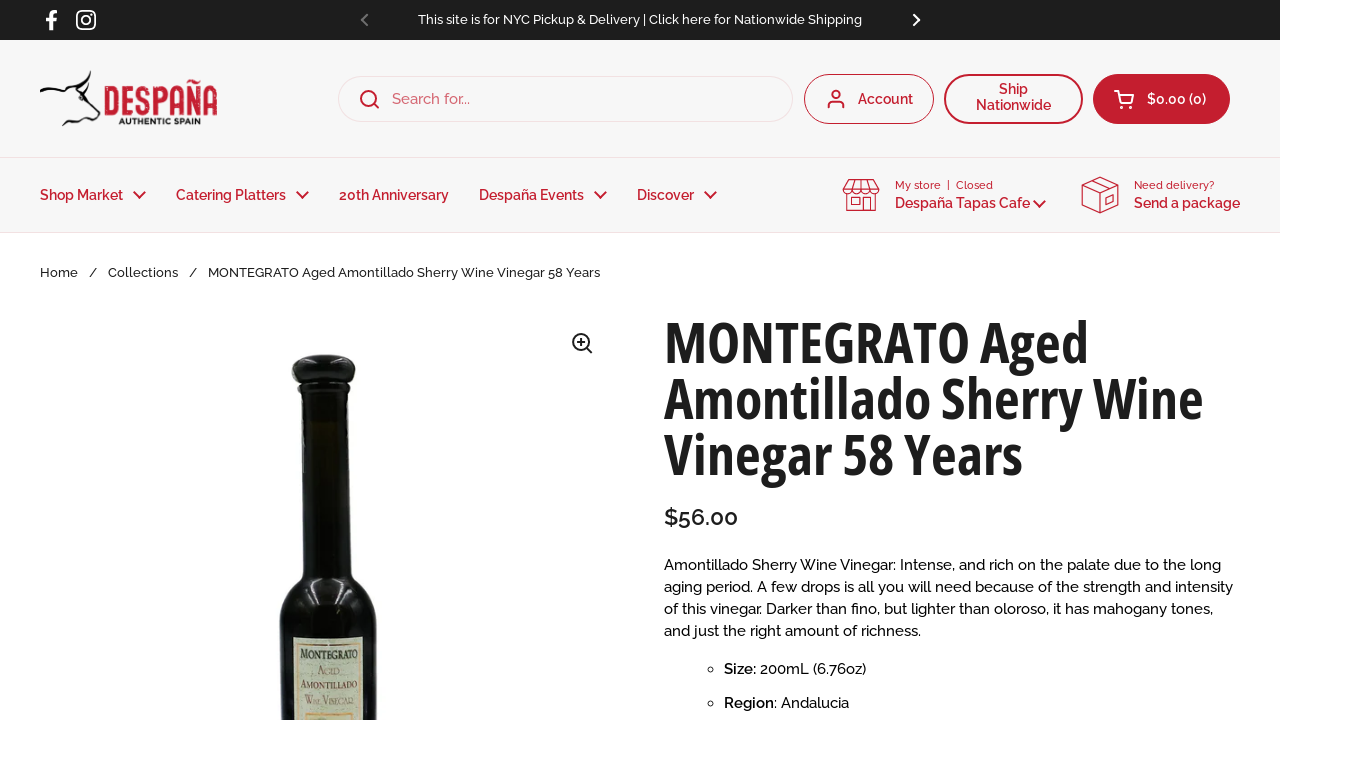

--- FILE ---
content_type: text/html; charset=utf-8
request_url: https://despananyc.com/products/a-montegrato-amontillado-wine-vinegar-58-years
body_size: 35366
content:
<!doctype html><html class="no-js" lang="en" dir="ltr">
<head>

	<meta charset="utf-8">
  <meta http-equiv="X-UA-Compatible" content="IE=edge,chrome=1">
  <meta name="viewport" content="width=device-width, initial-scale=1.0, height=device-height, minimum-scale=1.0"><link rel="shortcut icon" href="//despananyc.com/cdn/shop/files/despana-favicon.png?crop=center&height=48&v=1719947818&width=48" type="image/png" /><title>Montegrato Amontillado Wine Vinegar 58 Years | Despaña 🇪🇸 &ndash; Despaña NYC
</title><meta name="description" content="Amontillado Sherry Wine Vinegar: Intense, and rich on the palate due to the long aging period. A few drops is all you will need because of the strength and intensity of this vinegar. Darker than fino, but lighter than oloroso, it has mahogany tones, and just the right amount of richness. Size: 200mL (6.76oz) Region: An">

<meta property="og:site_name" content="Despaña NYC">
<meta property="og:url" content="https://despananyc.com/products/a-montegrato-amontillado-wine-vinegar-58-years">
<meta property="og:title" content="Montegrato Amontillado Wine Vinegar 58 Years | Despaña 🇪🇸">
<meta property="og:type" content="product">
<meta property="og:description" content="Amontillado Sherry Wine Vinegar: Intense, and rich on the palate due to the long aging period. A few drops is all you will need because of the strength and intensity of this vinegar. Darker than fino, but lighter than oloroso, it has mahogany tones, and just the right amount of richness. Size: 200mL (6.76oz) Region: An"><meta property="og:image" content="http://despananyc.com/cdn/shop/products/Montegrato_Aged_Amontillado_58_years.jpg?v=1596735027">
  <meta property="og:image:secure_url" content="https://despananyc.com/cdn/shop/products/Montegrato_Aged_Amontillado_58_years.jpg?v=1596735027">
  <meta property="og:image:width" content="2000">
  <meta property="og:image:height" content="2000"><meta property="og:price:amount" content="56.00">
  <meta property="og:price:currency" content="USD"><meta name="twitter:card" content="summary_large_image">
<meta name="twitter:title" content="Montegrato Amontillado Wine Vinegar 58 Years | Despaña 🇪🇸">
<meta name="twitter:description" content="Amontillado Sherry Wine Vinegar: Intense, and rich on the palate due to the long aging period. A few drops is all you will need because of the strength and intensity of this vinegar. Darker than fino, but lighter than oloroso, it has mahogany tones, and just the right amount of richness. Size: 200mL (6.76oz) Region: An"><script type="application/ld+json">
  [
    {
      "@context": "https://schema.org",
      "@type": "WebSite",
      "name": "Despaña NYC",
      "url": "https:\/\/despananyc.com"
    },
    {
      "@context": "https://schema.org",
      "@type": "Organization",
      "name": "Despaña NYC",
      "url": "https:\/\/despananyc.com"
    }
  ]
</script>

<script type="application/ld+json">
{
  "@context": "http://schema.org",
  "@type": "BreadcrumbList",
  "itemListElement": [
    {
      "@type": "ListItem",
      "position": 1,
      "name": "Home",
      "item": "https://despananyc.com"
    },{
        "@type": "ListItem",
        "position": 2,
        "name": "MONTEGRATO Aged Amontillado Sherry Wine Vinegar 58 Years",
        "item": "https://despananyc.com/products/a-montegrato-amontillado-wine-vinegar-58-years"
      }]
}
</script><script type="application/ld+json">
  {
    "@context": "http://schema.org",
    "@type": "Product",
    "name": "MONTEGRATO Aged Amontillado Sherry Wine Vinegar 58 Years",
    "url": "https:\/\/despananyc.com\/products\/a-montegrato-amontillado-wine-vinegar-58-years",
    "offers": [{
          "@type" : "Offer","sku": "33150","gtin13": 8436022590106,"availability" : "http://schema.org/InStock",
          "price" : 56.0,
          "priceCurrency" : "USD",
          "url" : "https:\/\/despananyc.com\/products\/a-montegrato-amontillado-wine-vinegar-58-years?variant=35524043571357"
        }
],
    "brand": {
      "@type": "Brand",
      "name": "Montegrato"
    },
    "description": "Amontillado Sherry Wine Vinegar: Intense, and rich on the palate due to the long aging period.  A few drops is all you will need because of the strength and intensity of this vinegar. Darker than fino, but lighter than oloroso, it has mahogany tones, and just the right amount of richness.\n\n\nSize: 200mL (6.76oz)\nRegion: Andalucia\nTasting Notes: Round and well balanced with spicy notes reminiscent to old wines from Jerez.\nSuggested Pairings: Drizzled over game meat\n\n",
    "category": "Olive Oils \u0026 Vinegars","sku": "33150",
    "image": {
      "@type": "ImageObject",
      "url": "https:\/\/despananyc.com\/cdn\/shop\/products\/Montegrato_Aged_Amontillado_58_years.jpg?v=1596735027",
      "image": "https:\/\/despananyc.com\/cdn\/shop\/products\/Montegrato_Aged_Amontillado_58_years.jpg?v=1596735027",
      "name": "MONTEGRATO Aged Amontillado Sherry Wine Vinegar 58 Years",
      "width": "2000",
      "height": "2000"
    }
  }
  </script><link rel="canonical" href="https://despananyc.com/products/a-montegrato-amontillado-wine-vinegar-58-years">

  <link rel="preconnect" href="https://cdn.shopify.com"><link rel="preconnect" href="https://fonts.shopifycdn.com" crossorigin><link href="//despananyc.com/cdn/shop/t/18/assets/theme.css?v=1089072680441429751724929914" as="style" rel="preload"><link href="//despananyc.com/cdn/shop/t/18/assets/section-header.css?v=89964080771312071621724929914" as="style" rel="preload"><link href="//despananyc.com/cdn/shop/t/18/assets/section-main-product.css?v=86110573090651378801724929914" as="style" rel="preload"><link rel="preload" as="image" href="//despananyc.com/cdn/shop/products/Montegrato_Aged_Amontillado_58_years.jpg?v=1596735027&width=480" imagesrcset="//despananyc.com/cdn/shop/products/Montegrato_Aged_Amontillado_58_years.jpg?v=1596735027&width=240 240w,//despananyc.com/cdn/shop/products/Montegrato_Aged_Amontillado_58_years.jpg?v=1596735027&width=360 360w,//despananyc.com/cdn/shop/products/Montegrato_Aged_Amontillado_58_years.jpg?v=1596735027&width=420 420w,//despananyc.com/cdn/shop/products/Montegrato_Aged_Amontillado_58_years.jpg?v=1596735027&width=480 480w,//despananyc.com/cdn/shop/products/Montegrato_Aged_Amontillado_58_years.jpg?v=1596735027&width=640 640w,//despananyc.com/cdn/shop/products/Montegrato_Aged_Amontillado_58_years.jpg?v=1596735027&width=840 840w,//despananyc.com/cdn/shop/products/Montegrato_Aged_Amontillado_58_years.jpg?v=1596735027&width=1080 1080w,//despananyc.com/cdn/shop/products/Montegrato_Aged_Amontillado_58_years.jpg?v=1596735027&width=1280 1280w,//despananyc.com/cdn/shop/products/Montegrato_Aged_Amontillado_58_years.jpg?v=1596735027&width=1540 1540w,//despananyc.com/cdn/shop/products/Montegrato_Aged_Amontillado_58_years.jpg?v=1596735027&width=1860 1860w" imagesizes="(max-width: 767px) calc(100vw - 20px), (max-width: 1360px) 50vw, 620px"><link rel="preload" href="//despananyc.com/cdn/fonts/open_sans_condensed/opensanscondensed_n7.540ad984d87539ff9a03e07d9527f1ec85e214bc.woff2" as="font" type="font/woff2" crossorigin><link rel="preload" href="//despananyc.com/cdn/fonts/raleway/raleway_n5.0f898fcb9d16ae9a622ce7e706bb26c4a01b5028.woff2" as="font" type="font/woff2" crossorigin><style type="text/css">
@font-face {
  font-family: "Open Sans Condensed";
  font-weight: 700;
  font-style: normal;
  font-display: swap;
  src: url("//despananyc.com/cdn/fonts/open_sans_condensed/opensanscondensed_n7.540ad984d87539ff9a03e07d9527f1ec85e214bc.woff2") format("woff2"),
       url("//despananyc.com/cdn/fonts/open_sans_condensed/opensanscondensed_n7.0ccd6ca2773ce782c7c735ca14a677a02c206a2e.woff") format("woff");
}
@font-face {
  font-family: Raleway;
  font-weight: 500;
  font-style: normal;
  font-display: swap;
  src: url("//despananyc.com/cdn/fonts/raleway/raleway_n5.0f898fcb9d16ae9a622ce7e706bb26c4a01b5028.woff2") format("woff2"),
       url("//despananyc.com/cdn/fonts/raleway/raleway_n5.c754eb57a4de1b66b11f20a04a7e3f1462e000f4.woff") format("woff");
}
@font-face {
  font-family: Raleway;
  font-weight: 600;
  font-style: normal;
  font-display: swap;
  src: url("//despananyc.com/cdn/fonts/raleway/raleway_n6.87db7132fdf2b1a000ff834d3753ad5731e10d88.woff2") format("woff2"),
       url("//despananyc.com/cdn/fonts/raleway/raleway_n6.ad26493e9aeb22e08a6282f7bed6ea8ab7c3927f.woff") format("woff");
}
@font-face {
  font-family: Raleway;
  font-weight: 500;
  font-style: italic;
  font-display: swap;
  src: url("//despananyc.com/cdn/fonts/raleway/raleway_i5.7c1179a63f760a1745604b586a712edb951beff6.woff2") format("woff2"),
       url("//despananyc.com/cdn/fonts/raleway/raleway_i5.0c656ad447ea049e85281d48394058c7bfca3cd7.woff") format("woff");
}




</style>
<style type="text/css">

  :root {

    /* Direction */
    --direction: ltr;

    /* Font variables */

    --font-stack-headings: "Open Sans Condensed", sans-serif;
    --font-weight-headings: 700;
    --font-style-headings: normal;

    --font-stack-body: Raleway, sans-serif;
    --font-weight-body: 500;--font-weight-body-bold: 600;--font-style-body: normal;--font-weight-buttons: var(--font-weight-body-bold);--font-weight-menu: var(--font-weight-body-bold);--base-headings-size: 80;
    --base-headings-line: 1;
    --base-body-size: 15;
    --base-body-line: 1.5;

    --base-menu-size: 14;

    /* Color variables */

    --color-background-header: #f7f7f7;
    --color-secondary-background-header: rgba(196, 30, 47, 0.08);
    --color-opacity-background-header: rgba(247, 247, 247, 0);
    --color-text-header: #c41e2f;
    --color-foreground-header: #fff;
    --color-accent-header: #c41e2f;
    --color-foreground-accent-header: #fff;
    --color-borders-header: rgba(196, 30, 47, 0.1);

    --color-background-main: #ffffff;
    --color-secondary-background-main: rgba(29, 29, 29, 0.08);
    --color-third-background-main: rgba(29, 29, 29, 0.04);
    --color-fourth-background-main: rgba(29, 29, 29, 0.02);
    --color-opacity-background-main: rgba(255, 255, 255, 0);
    --color-text-main: #1d1d1d;
    --color-foreground-main: #fff;
    --color-secondary-text-main: rgba(29, 29, 29, 0.62);
    --color-accent-main: #c41e2f;
    --color-foreground-accent-main: #fff;
    --color-borders-main: rgba(29, 29, 29, 0.15);

    --color-background-cards: #ffffff;
    --color-gradient-cards: ;
    --color-text-cards: #1d1d1d;
    --color-foreground-cards: #fff;
    --color-secondary-text-cards: rgba(29, 29, 29, 0.6);
    --color-accent-cards: #c41e2f;
    --color-foreground-accent-cards: #fff;
    --color-borders-cards: #f1f1f1;

    --color-background-footer: #1d1d1d;
    --color-text-footer: #ffffff;
    --color-accent-footer: #c41e2f;
    --color-borders-footer: rgba(255, 255, 255, 0.15);

    --color-borders-forms-primary: rgba(29, 29, 29, 0.3);
    --color-borders-forms-secondary: rgba(29, 29, 29, 0.6);

    /* Borders */

    --border-width-cards: 1px;
    --border-radius-cards: 10px;
    --border-width-buttons: 1px;
    --border-radius-buttons: 30px;
    --border-width-forms: 1px;
    --border-radius-forms: 5px;

    /* Shadows */
    --shadow-x-cards: 0px;
    --shadow-y-cards: 0px;
    --shadow-blur-cards: 0px;
    --color-shadow-cards: #f1f1f1;
    --shadow-x-buttons: 0px;
    --shadow-y-buttons: 0px;
    --shadow-blur-buttons: 0px;
    --color-shadow-buttons: #3e3e3e;

    /* Layout */

    --grid-gap-original-base: 26px;
    --container-vertical-space-base: 100px;
    --image-fit-padding: 10%;

  }

  .facets__summary, #main select, .sidebar select, .modal-content select {
    background-image: url('data:image/svg+xml;utf8,<svg width="13" height="8" fill="none" xmlns="http://www.w3.org/2000/svg"><path d="M1.414.086 7.9 6.57 6.485 7.985 0 1.5 1.414.086Z" fill="%231d1d1d"/><path d="M12.985 1.515 6.5 8 5.085 6.586 11.571.101l1.414 1.414Z" fill="%231d1d1d"/></svg>');
  }

  .card .star-rating__stars {
    background-image: url('data:image/svg+xml;utf8,<svg width="20" height="13" viewBox="0 0 14 13" fill="none" xmlns="http://www.w3.org/2000/svg"><path d="m7 0 1.572 4.837h5.085l-4.114 2.99 1.572 4.836L7 9.673l-4.114 2.99 1.571-4.837-4.114-2.99h5.085L7 0Z" stroke="%231d1d1d" stroke-width="1"/></svg>');
  }
  .card .star-rating__stars-active {
    background-image: url('data:image/svg+xml;utf8,<svg width="20" height="13" viewBox="0 0 14 13" fill="none" xmlns="http://www.w3.org/2000/svg"><path d="m7 0 1.572 4.837h5.085l-4.114 2.99 1.572 4.836L7 9.673l-4.114 2.99 1.571-4.837-4.114-2.99h5.085L7 0Z" fill="%231d1d1d" stroke-width="0"/></svg>');
  }

  .star-rating__stars {
    background-image: url('data:image/svg+xml;utf8,<svg width="20" height="13" viewBox="0 0 14 13" fill="none" xmlns="http://www.w3.org/2000/svg"><path d="m7 0 1.572 4.837h5.085l-4.114 2.99 1.572 4.836L7 9.673l-4.114 2.99 1.571-4.837-4.114-2.99h5.085L7 0Z" stroke="%231d1d1d" stroke-width="1"/></svg>');
  }
  .star-rating__stars-active {
    background-image: url('data:image/svg+xml;utf8,<svg width="20" height="13" viewBox="0 0 14 13" fill="none" xmlns="http://www.w3.org/2000/svg"><path d="m7 0 1.572 4.837h5.085l-4.114 2.99 1.572 4.836L7 9.673l-4.114 2.99 1.571-4.837-4.114-2.99h5.085L7 0Z" fill="%231d1d1d" stroke-width="0"/></svg>');
  }

  .product-item {--color-background-cards: #ffffff;}</style>

<style id="root-height">
  :root {
    --window-height: 100vh;
  }
</style><link href="//despananyc.com/cdn/shop/t/18/assets/theme.css?v=1089072680441429751724929914" rel="stylesheet" type="text/css" media="all" />

	<script>window.performance && window.performance.mark && window.performance.mark('shopify.content_for_header.start');</script><meta id="shopify-digital-wallet" name="shopify-digital-wallet" content="/40873033885/digital_wallets/dialog">
<meta name="shopify-checkout-api-token" content="b2e8da53a91860fa660673ad3c7972f3">
<link rel="alternate" type="application/json+oembed" href="https://despananyc.com/products/a-montegrato-amontillado-wine-vinegar-58-years.oembed">
<script async="async" src="/checkouts/internal/preloads.js?locale=en-US"></script>
<link rel="preconnect" href="https://shop.app" crossorigin="anonymous">
<script async="async" src="https://shop.app/checkouts/internal/preloads.js?locale=en-US&shop_id=40873033885" crossorigin="anonymous"></script>
<script id="apple-pay-shop-capabilities" type="application/json">{"shopId":40873033885,"countryCode":"US","currencyCode":"USD","merchantCapabilities":["supports3DS"],"merchantId":"gid:\/\/shopify\/Shop\/40873033885","merchantName":"Despaña NYC","requiredBillingContactFields":["postalAddress","email","phone"],"requiredShippingContactFields":["postalAddress","email","phone"],"shippingType":"shipping","supportedNetworks":["visa","masterCard","amex","discover","elo","jcb"],"total":{"type":"pending","label":"Despaña NYC","amount":"1.00"},"shopifyPaymentsEnabled":true,"supportsSubscriptions":true}</script>
<script id="shopify-features" type="application/json">{"accessToken":"b2e8da53a91860fa660673ad3c7972f3","betas":["rich-media-storefront-analytics"],"domain":"despananyc.com","predictiveSearch":true,"shopId":40873033885,"locale":"en"}</script>
<script>var Shopify = Shopify || {};
Shopify.shop = "despanafoods.myshopify.com";
Shopify.locale = "en";
Shopify.currency = {"active":"USD","rate":"1.0"};
Shopify.country = "US";
Shopify.theme = {"name":"Zapiet - Copy duplicate issue - Ecom Luxx [15\/Aug]","id":143717892334,"schema_name":"Local","schema_version":"2.4.0.1","theme_store_id":1651,"role":"main"};
Shopify.theme.handle = "null";
Shopify.theme.style = {"id":null,"handle":null};
Shopify.cdnHost = "despananyc.com/cdn";
Shopify.routes = Shopify.routes || {};
Shopify.routes.root = "/";</script>
<script type="module">!function(o){(o.Shopify=o.Shopify||{}).modules=!0}(window);</script>
<script>!function(o){function n(){var o=[];function n(){o.push(Array.prototype.slice.apply(arguments))}return n.q=o,n}var t=o.Shopify=o.Shopify||{};t.loadFeatures=n(),t.autoloadFeatures=n()}(window);</script>
<script>
  window.ShopifyPay = window.ShopifyPay || {};
  window.ShopifyPay.apiHost = "shop.app\/pay";
  window.ShopifyPay.redirectState = null;
</script>
<script id="shop-js-analytics" type="application/json">{"pageType":"product"}</script>
<script defer="defer" async type="module" src="//despananyc.com/cdn/shopifycloud/shop-js/modules/v2/client.init-shop-cart-sync_BN7fPSNr.en.esm.js"></script>
<script defer="defer" async type="module" src="//despananyc.com/cdn/shopifycloud/shop-js/modules/v2/chunk.common_Cbph3Kss.esm.js"></script>
<script defer="defer" async type="module" src="//despananyc.com/cdn/shopifycloud/shop-js/modules/v2/chunk.modal_DKumMAJ1.esm.js"></script>
<script type="module">
  await import("//despananyc.com/cdn/shopifycloud/shop-js/modules/v2/client.init-shop-cart-sync_BN7fPSNr.en.esm.js");
await import("//despananyc.com/cdn/shopifycloud/shop-js/modules/v2/chunk.common_Cbph3Kss.esm.js");
await import("//despananyc.com/cdn/shopifycloud/shop-js/modules/v2/chunk.modal_DKumMAJ1.esm.js");

  window.Shopify.SignInWithShop?.initShopCartSync?.({"fedCMEnabled":true,"windoidEnabled":true});

</script>
<script>
  window.Shopify = window.Shopify || {};
  if (!window.Shopify.featureAssets) window.Shopify.featureAssets = {};
  window.Shopify.featureAssets['shop-js'] = {"shop-cart-sync":["modules/v2/client.shop-cart-sync_CJVUk8Jm.en.esm.js","modules/v2/chunk.common_Cbph3Kss.esm.js","modules/v2/chunk.modal_DKumMAJ1.esm.js"],"init-fed-cm":["modules/v2/client.init-fed-cm_7Fvt41F4.en.esm.js","modules/v2/chunk.common_Cbph3Kss.esm.js","modules/v2/chunk.modal_DKumMAJ1.esm.js"],"init-shop-email-lookup-coordinator":["modules/v2/client.init-shop-email-lookup-coordinator_Cc088_bR.en.esm.js","modules/v2/chunk.common_Cbph3Kss.esm.js","modules/v2/chunk.modal_DKumMAJ1.esm.js"],"init-windoid":["modules/v2/client.init-windoid_hPopwJRj.en.esm.js","modules/v2/chunk.common_Cbph3Kss.esm.js","modules/v2/chunk.modal_DKumMAJ1.esm.js"],"shop-button":["modules/v2/client.shop-button_B0jaPSNF.en.esm.js","modules/v2/chunk.common_Cbph3Kss.esm.js","modules/v2/chunk.modal_DKumMAJ1.esm.js"],"shop-cash-offers":["modules/v2/client.shop-cash-offers_DPIskqss.en.esm.js","modules/v2/chunk.common_Cbph3Kss.esm.js","modules/v2/chunk.modal_DKumMAJ1.esm.js"],"shop-toast-manager":["modules/v2/client.shop-toast-manager_CK7RT69O.en.esm.js","modules/v2/chunk.common_Cbph3Kss.esm.js","modules/v2/chunk.modal_DKumMAJ1.esm.js"],"init-shop-cart-sync":["modules/v2/client.init-shop-cart-sync_BN7fPSNr.en.esm.js","modules/v2/chunk.common_Cbph3Kss.esm.js","modules/v2/chunk.modal_DKumMAJ1.esm.js"],"init-customer-accounts-sign-up":["modules/v2/client.init-customer-accounts-sign-up_CfPf4CXf.en.esm.js","modules/v2/client.shop-login-button_DeIztwXF.en.esm.js","modules/v2/chunk.common_Cbph3Kss.esm.js","modules/v2/chunk.modal_DKumMAJ1.esm.js"],"pay-button":["modules/v2/client.pay-button_CgIwFSYN.en.esm.js","modules/v2/chunk.common_Cbph3Kss.esm.js","modules/v2/chunk.modal_DKumMAJ1.esm.js"],"init-customer-accounts":["modules/v2/client.init-customer-accounts_DQ3x16JI.en.esm.js","modules/v2/client.shop-login-button_DeIztwXF.en.esm.js","modules/v2/chunk.common_Cbph3Kss.esm.js","modules/v2/chunk.modal_DKumMAJ1.esm.js"],"avatar":["modules/v2/client.avatar_BTnouDA3.en.esm.js"],"init-shop-for-new-customer-accounts":["modules/v2/client.init-shop-for-new-customer-accounts_CsZy_esa.en.esm.js","modules/v2/client.shop-login-button_DeIztwXF.en.esm.js","modules/v2/chunk.common_Cbph3Kss.esm.js","modules/v2/chunk.modal_DKumMAJ1.esm.js"],"shop-follow-button":["modules/v2/client.shop-follow-button_BRMJjgGd.en.esm.js","modules/v2/chunk.common_Cbph3Kss.esm.js","modules/v2/chunk.modal_DKumMAJ1.esm.js"],"checkout-modal":["modules/v2/client.checkout-modal_B9Drz_yf.en.esm.js","modules/v2/chunk.common_Cbph3Kss.esm.js","modules/v2/chunk.modal_DKumMAJ1.esm.js"],"shop-login-button":["modules/v2/client.shop-login-button_DeIztwXF.en.esm.js","modules/v2/chunk.common_Cbph3Kss.esm.js","modules/v2/chunk.modal_DKumMAJ1.esm.js"],"lead-capture":["modules/v2/client.lead-capture_DXYzFM3R.en.esm.js","modules/v2/chunk.common_Cbph3Kss.esm.js","modules/v2/chunk.modal_DKumMAJ1.esm.js"],"shop-login":["modules/v2/client.shop-login_CA5pJqmO.en.esm.js","modules/v2/chunk.common_Cbph3Kss.esm.js","modules/v2/chunk.modal_DKumMAJ1.esm.js"],"payment-terms":["modules/v2/client.payment-terms_BxzfvcZJ.en.esm.js","modules/v2/chunk.common_Cbph3Kss.esm.js","modules/v2/chunk.modal_DKumMAJ1.esm.js"]};
</script>
<script>(function() {
  var isLoaded = false;
  function asyncLoad() {
    if (isLoaded) return;
    isLoaded = true;
    var urls = ["https:\/\/shy.elfsight.com\/p\/platform.js?shop=despanafoods.myshopify.com","https:\/\/cdn.s3.pop-convert.com\/pcjs.production.min.js?unique_id=despanafoods.myshopify.com\u0026shop=despanafoods.myshopify.com","https:\/\/script.pop-convert.com\/new-micro\/production.pc.min.js?unique_id=despanafoods.myshopify.com\u0026shop=despanafoods.myshopify.com","https:\/\/a.mailmunch.co\/widgets\/site-803364-b9f884052ee4fce0f0617b35b469d075f15354c3.js?shop=despanafoods.myshopify.com"];
    for (var i = 0; i < urls.length; i++) {
      var s = document.createElement('script');
      s.type = 'text/javascript';
      s.async = true;
      s.src = urls[i];
      var x = document.getElementsByTagName('script')[0];
      x.parentNode.insertBefore(s, x);
    }
  };
  if(window.attachEvent) {
    window.attachEvent('onload', asyncLoad);
  } else {
    window.addEventListener('load', asyncLoad, false);
  }
})();</script>
<script id="__st">var __st={"a":40873033885,"offset":-18000,"reqid":"96c9bc99-2d5c-4008-a2a1-6de845f903f0-1769911629","pageurl":"despananyc.com\/products\/a-montegrato-amontillado-wine-vinegar-58-years","u":"519e6d609eca","p":"product","rtyp":"product","rid":5468444360861};</script>
<script>window.ShopifyPaypalV4VisibilityTracking = true;</script>
<script id="captcha-bootstrap">!function(){'use strict';const t='contact',e='account',n='new_comment',o=[[t,t],['blogs',n],['comments',n],[t,'customer']],c=[[e,'customer_login'],[e,'guest_login'],[e,'recover_customer_password'],[e,'create_customer']],r=t=>t.map((([t,e])=>`form[action*='/${t}']:not([data-nocaptcha='true']) input[name='form_type'][value='${e}']`)).join(','),a=t=>()=>t?[...document.querySelectorAll(t)].map((t=>t.form)):[];function s(){const t=[...o],e=r(t);return a(e)}const i='password',u='form_key',d=['recaptcha-v3-token','g-recaptcha-response','h-captcha-response',i],f=()=>{try{return window.sessionStorage}catch{return}},m='__shopify_v',_=t=>t.elements[u];function p(t,e,n=!1){try{const o=window.sessionStorage,c=JSON.parse(o.getItem(e)),{data:r}=function(t){const{data:e,action:n}=t;return t[m]||n?{data:e,action:n}:{data:t,action:n}}(c);for(const[e,n]of Object.entries(r))t.elements[e]&&(t.elements[e].value=n);n&&o.removeItem(e)}catch(o){console.error('form repopulation failed',{error:o})}}const l='form_type',E='cptcha';function T(t){t.dataset[E]=!0}const w=window,h=w.document,L='Shopify',v='ce_forms',y='captcha';let A=!1;((t,e)=>{const n=(g='f06e6c50-85a8-45c8-87d0-21a2b65856fe',I='https://cdn.shopify.com/shopifycloud/storefront-forms-hcaptcha/ce_storefront_forms_captcha_hcaptcha.v1.5.2.iife.js',D={infoText:'Protected by hCaptcha',privacyText:'Privacy',termsText:'Terms'},(t,e,n)=>{const o=w[L][v],c=o.bindForm;if(c)return c(t,g,e,D).then(n);var r;o.q.push([[t,g,e,D],n]),r=I,A||(h.body.append(Object.assign(h.createElement('script'),{id:'captcha-provider',async:!0,src:r})),A=!0)});var g,I,D;w[L]=w[L]||{},w[L][v]=w[L][v]||{},w[L][v].q=[],w[L][y]=w[L][y]||{},w[L][y].protect=function(t,e){n(t,void 0,e),T(t)},Object.freeze(w[L][y]),function(t,e,n,w,h,L){const[v,y,A,g]=function(t,e,n){const i=e?o:[],u=t?c:[],d=[...i,...u],f=r(d),m=r(i),_=r(d.filter((([t,e])=>n.includes(e))));return[a(f),a(m),a(_),s()]}(w,h,L),I=t=>{const e=t.target;return e instanceof HTMLFormElement?e:e&&e.form},D=t=>v().includes(t);t.addEventListener('submit',(t=>{const e=I(t);if(!e)return;const n=D(e)&&!e.dataset.hcaptchaBound&&!e.dataset.recaptchaBound,o=_(e),c=g().includes(e)&&(!o||!o.value);(n||c)&&t.preventDefault(),c&&!n&&(function(t){try{if(!f())return;!function(t){const e=f();if(!e)return;const n=_(t);if(!n)return;const o=n.value;o&&e.removeItem(o)}(t);const e=Array.from(Array(32),(()=>Math.random().toString(36)[2])).join('');!function(t,e){_(t)||t.append(Object.assign(document.createElement('input'),{type:'hidden',name:u})),t.elements[u].value=e}(t,e),function(t,e){const n=f();if(!n)return;const o=[...t.querySelectorAll(`input[type='${i}']`)].map((({name:t})=>t)),c=[...d,...o],r={};for(const[a,s]of new FormData(t).entries())c.includes(a)||(r[a]=s);n.setItem(e,JSON.stringify({[m]:1,action:t.action,data:r}))}(t,e)}catch(e){console.error('failed to persist form',e)}}(e),e.submit())}));const S=(t,e)=>{t&&!t.dataset[E]&&(n(t,e.some((e=>e===t))),T(t))};for(const o of['focusin','change'])t.addEventListener(o,(t=>{const e=I(t);D(e)&&S(e,y())}));const B=e.get('form_key'),M=e.get(l),P=B&&M;t.addEventListener('DOMContentLoaded',(()=>{const t=y();if(P)for(const e of t)e.elements[l].value===M&&p(e,B);[...new Set([...A(),...v().filter((t=>'true'===t.dataset.shopifyCaptcha))])].forEach((e=>S(e,t)))}))}(h,new URLSearchParams(w.location.search),n,t,e,['guest_login'])})(!0,!0)}();</script>
<script integrity="sha256-4kQ18oKyAcykRKYeNunJcIwy7WH5gtpwJnB7kiuLZ1E=" data-source-attribution="shopify.loadfeatures" defer="defer" src="//despananyc.com/cdn/shopifycloud/storefront/assets/storefront/load_feature-a0a9edcb.js" crossorigin="anonymous"></script>
<script crossorigin="anonymous" defer="defer" src="//despananyc.com/cdn/shopifycloud/storefront/assets/shopify_pay/storefront-65b4c6d7.js?v=20250812"></script>
<script data-source-attribution="shopify.dynamic_checkout.dynamic.init">var Shopify=Shopify||{};Shopify.PaymentButton=Shopify.PaymentButton||{isStorefrontPortableWallets:!0,init:function(){window.Shopify.PaymentButton.init=function(){};var t=document.createElement("script");t.src="https://despananyc.com/cdn/shopifycloud/portable-wallets/latest/portable-wallets.en.js",t.type="module",document.head.appendChild(t)}};
</script>
<script data-source-attribution="shopify.dynamic_checkout.buyer_consent">
  function portableWalletsHideBuyerConsent(e){var t=document.getElementById("shopify-buyer-consent"),n=document.getElementById("shopify-subscription-policy-button");t&&n&&(t.classList.add("hidden"),t.setAttribute("aria-hidden","true"),n.removeEventListener("click",e))}function portableWalletsShowBuyerConsent(e){var t=document.getElementById("shopify-buyer-consent"),n=document.getElementById("shopify-subscription-policy-button");t&&n&&(t.classList.remove("hidden"),t.removeAttribute("aria-hidden"),n.addEventListener("click",e))}window.Shopify?.PaymentButton&&(window.Shopify.PaymentButton.hideBuyerConsent=portableWalletsHideBuyerConsent,window.Shopify.PaymentButton.showBuyerConsent=portableWalletsShowBuyerConsent);
</script>
<script data-source-attribution="shopify.dynamic_checkout.cart.bootstrap">document.addEventListener("DOMContentLoaded",(function(){function t(){return document.querySelector("shopify-accelerated-checkout-cart, shopify-accelerated-checkout")}if(t())Shopify.PaymentButton.init();else{new MutationObserver((function(e,n){t()&&(Shopify.PaymentButton.init(),n.disconnect())})).observe(document.body,{childList:!0,subtree:!0})}}));
</script>
<link id="shopify-accelerated-checkout-styles" rel="stylesheet" media="screen" href="https://despananyc.com/cdn/shopifycloud/portable-wallets/latest/accelerated-checkout-backwards-compat.css" crossorigin="anonymous">
<style id="shopify-accelerated-checkout-cart">
        #shopify-buyer-consent {
  margin-top: 1em;
  display: inline-block;
  width: 100%;
}

#shopify-buyer-consent.hidden {
  display: none;
}

#shopify-subscription-policy-button {
  background: none;
  border: none;
  padding: 0;
  text-decoration: underline;
  font-size: inherit;
  cursor: pointer;
}

#shopify-subscription-policy-button::before {
  box-shadow: none;
}

      </style>

<script>window.performance && window.performance.mark && window.performance.mark('shopify.content_for_header.end');</script>

  <script>
    const rbi = [];
    const ribSetSize = (img) => {
      if ( img.offsetWidth / img.dataset.ratio < img.offsetHeight ) {
        img.setAttribute('sizes', `${Math.ceil(img.offsetHeight * img.dataset.ratio)}px`);
      } else {
        img.setAttribute('sizes', `${Math.ceil(img.offsetWidth)}px`);
      }
    }
    const debounce = (fn, wait) => {
      let t;
      return (...args) => {
        clearTimeout(t);
        t = setTimeout(() => fn.apply(this, args), wait);
      };
    }
    window.KEYCODES = {
      TAB: 9,
      ESC: 27,
      DOWN: 40,
      RIGHT: 39,
      UP: 38,
      LEFT: 37,
      RETURN: 13
    };
    window.addEventListener('resize', debounce(()=>{
      for ( let img of rbi ) {
        ribSetSize(img);
      }
    }, 250));
  </script><noscript>
    <link rel="stylesheet" href="//despananyc.com/cdn/shop/t/18/assets/theme-noscript.css?v=132093495609751779091724929914">
  </noscript>

<!-- BEGIN app block: shopify://apps/hulk-form-builder/blocks/app-embed/b6b8dd14-356b-4725-a4ed-77232212b3c3 --><!-- BEGIN app snippet: hulkapps-formbuilder-theme-ext --><script type="text/javascript">
  
  if (typeof window.formbuilder_customer != "object") {
        window.formbuilder_customer = {}
  }

  window.hulkFormBuilder = {
    form_data: {},
    shop_data: {"shop_c-PpzwwApOnIkkvHUWrEyQ":{"shop_uuid":"c-PpzwwApOnIkkvHUWrEyQ","shop_timezone":"America\/New_York","shop_id":113150,"shop_is_after_submit_enabled":true,"shop_shopify_plan":"basic","shop_shopify_domain":"despanafoods.myshopify.com","shop_remove_watermark":false,"shop_created_at":"2024-07-30T12:37:16.624-05:00","is_skip_metafield":false,"shop_deleted":false,"shop_disabled":false}},
    settings_data: {"shop_settings":{"shop_customise_msgs":[],"default_customise_msgs":{"is_required":"is required","thank_you":"Thank you! The form was submitted successfully.","processing":"Processing...","valid_data":"Please provide valid data","valid_email":"Provide valid email format","valid_tags":"HTML Tags are not allowed","valid_phone":"Provide valid phone number","valid_captcha":"Please provide valid captcha response","valid_url":"Provide valid URL","only_number_alloud":"Provide valid number in","number_less":"must be less than","number_more":"must be more than","image_must_less":"Image must be less than 20MB","image_number":"Images allowed","image_extension":"Invalid extension! Please provide image file","error_image_upload":"Error in image upload. Please try again.","error_file_upload":"Error in file upload. Please try again.","your_response":"Your response","error_form_submit":"Error occur.Please try again after sometime.","email_submitted":"Form with this email is already submitted","invalid_email_by_zerobounce":"The email address you entered appears to be invalid. Please check it and try again.","download_file":"Download file","card_details_invalid":"Your card details are invalid","card_details":"Card details","please_enter_card_details":"Please enter card details","card_number":"Card number","exp_mm":"Exp MM","exp_yy":"Exp YY","crd_cvc":"CVV","payment_value":"Payment amount","please_enter_payment_amount":"Please enter payment amount","address1":"Address line 1","address2":"Address line 2","city":"City","province":"Province","zipcode":"Zip code","country":"Country","blocked_domain":"This form does not accept addresses from","file_must_less":"File must be less than 20MB","file_extension":"Invalid extension! Please provide file","only_file_number_alloud":"files allowed","previous":"Previous","next":"Next","must_have_a_input":"Please enter at least one field.","please_enter_required_data":"Please enter required data","atleast_one_special_char":"Include at least one special character","atleast_one_lowercase_char":"Include at least one lowercase character","atleast_one_uppercase_char":"Include at least one uppercase character","atleast_one_number":"Include at least one number","must_have_8_chars":"Must have 8 characters long","be_between_8_and_12_chars":"Be between 8 and 12 characters long","please_select":"Please Select","phone_submitted":"Form with this phone number is already submitted","user_res_parse_error":"Error while submitting the form","valid_same_values":"values must be same","product_choice_clear_selection":"Clear Selection","picture_choice_clear_selection":"Clear Selection","remove_all_for_file_image_upload":"Remove All","invalid_file_type_for_image_upload":"You can't upload files of this type.","invalid_file_type_for_signature_upload":"You can't upload files of this type.","max_files_exceeded_for_file_upload":"You can not upload any more files.","max_files_exceeded_for_image_upload":"You can not upload any more files.","file_already_exist":"File already uploaded","max_limit_exceed":"You have added the maximum number of text fields.","cancel_upload_for_file_upload":"Cancel upload","cancel_upload_for_image_upload":"Cancel upload","cancel_upload_for_signature_upload":"Cancel upload"},"shop_blocked_domains":[]}},
    features_data: {"shop_plan_features":{"shop_plan_features":["unlimited-forms","full-design-customization","export-form-submissions","multiple-recipients-for-form-submissions","multiple-admin-notifications","enable-captcha","unlimited-file-uploads","save-submitted-form-data","set-auto-response-message","conditional-logic","form-banner","save-as-draft-facility","include-user-response-in-admin-email","disable-form-submission","file-upload"]}},
    shop: null,
    shop_id: null,
    plan_features: null,
    validateDoubleQuotes: false,
    assets: {
      extraFunctions: "https://cdn.shopify.com/extensions/019bb5ee-ec40-7527-955d-c1b8751eb060/form-builder-by-hulkapps-50/assets/extra-functions.js",
      extraStyles: "https://cdn.shopify.com/extensions/019bb5ee-ec40-7527-955d-c1b8751eb060/form-builder-by-hulkapps-50/assets/extra-styles.css",
      bootstrapStyles: "https://cdn.shopify.com/extensions/019bb5ee-ec40-7527-955d-c1b8751eb060/form-builder-by-hulkapps-50/assets/theme-app-extension-bootstrap.css"
    },
    translations: {
      htmlTagNotAllowed: "HTML Tags are not allowed",
      sqlQueryNotAllowed: "SQL Queries are not allowed",
      doubleQuoteNotAllowed: "Double quotes are not allowed",
      vorwerkHttpWwwNotAllowed: "The words \u0026#39;http\u0026#39; and \u0026#39;www\u0026#39; are not allowed. Please remove them and try again.",
      maxTextFieldsReached: "You have added the maximum number of text fields.",
      avoidNegativeWords: "Avoid negative words: Don\u0026#39;t use negative words in your contact message.",
      customDesignOnly: "This form is for custom designs requests. For general inquiries please contact our team at info@stagheaddesigns.com",
      zerobounceApiErrorMsg: "We couldn\u0026#39;t verify your email due to a technical issue. Please try again later.",
    }

  }

  

  window.FbThemeAppExtSettingsHash = {}
  
</script><!-- END app snippet --><!-- END app block --><!-- BEGIN app block: shopify://apps/instafeed/blocks/head-block/c447db20-095d-4a10-9725-b5977662c9d5 --><link rel="preconnect" href="https://cdn.nfcube.com/">
<link rel="preconnect" href="https://scontent.cdninstagram.com/">


  <script>
    document.addEventListener('DOMContentLoaded', function () {
      let instafeedScript = document.createElement('script');

      
        instafeedScript.src = 'https://storage.nfcube.com/instafeed-43e7d4f9fc419c0e44d03b7ccd04ec8a.js';
      

      document.body.appendChild(instafeedScript);
    });
  </script>





<!-- END app block --><!-- BEGIN app block: shopify://apps/zapiet-pickup-delivery/blocks/app-embed/5599aff0-8af1-473a-a372-ecd72a32b4d5 -->









    <style>#storePickupApp {
}</style>




<script type="text/javascript">
    var zapietTranslations = {};

    window.ZapietMethods = {"shipping":{"active":false,"enabled":false,"name":"Shipping","sort":1,"status":{"condition":"price","operator":"morethan","value":0,"enabled":true,"product_conditions":{"enabled":false,"value":"Delivery Only,Pickup Only","enable":false,"property":"tags","hide_button":false}},"button":{"type":"default","default":null,"hover":"","active":null}},"delivery":{"active":true,"enabled":true,"name":"Delivery","sort":2,"status":{"condition":"price","operator":"morethan","value":20000,"enabled":true,"product_conditions":{"enabled":false,"value":"Pickup Only,Shipping Only","enable":false,"property":"tags","hide_button":false}},"button":{"type":"default","default":null,"hover":"","active":null}},"pickup":{"active":false,"enabled":true,"name":"Pickup","sort":3,"status":{"condition":"price","operator":"morethan","value":0,"enabled":true,"product_conditions":{"enabled":false,"value":"Delivery Only,Shipping Only","enable":false,"property":"tags","hide_button":false}},"button":{"type":"default","default":null,"hover":"","active":null}}}
    window.ZapietEvent = {
        listen: function(eventKey, callback) {
            if (!this.listeners) {
                this.listeners = [];
            }
            this.listeners.push({
                eventKey: eventKey,
                callback: callback
            });
        },
    };

    

    
        
        var language_settings = {"enable_app":true,"enable_geo_search_for_pickups":false,"pickup_region_filter_enabled":false,"pickup_region_filter_field":null,"currency":"USD","weight_format":"kg","pickup.enable_map":false,"delivery_validation_method":"exact_postcode_matching","base_country_name":"United States","base_country_code":"US","method_display_style":"default","default_method_display_style":"classic","date_format":"l, F j, Y","time_format":"h:i A","week_day_start":"Sun","pickup_address_format":"<span class=\"name\"><strong>{{company_name}}</strong></span><span class=\"address\">{{address_line_1}}<br>{{city}}, {{postal_code}}</span><span class=\"distance\">{{distance}}</span>{{more_information}}","rates_enabled":true,"payment_customization_enabled":false,"distance_format":"km","enable_delivery_address_autocompletion":false,"enable_delivery_current_location":false,"enable_pickup_address_autocompletion":false,"pickup_date_picker_enabled":true,"pickup_time_picker_enabled":true,"delivery_note_enabled":true,"delivery_note_required":false,"delivery_date_picker_enabled":true,"delivery_time_picker_enabled":true,"shipping.date_picker_enabled":false,"delivery_validate_cart":false,"pickup_validate_cart":false,"gmak":"","enable_checkout_locale":true,"enable_checkout_url":true,"disable_widget_for_digital_items":false,"disable_widget_for_product_handles":"gift-card","colors":{"widget_active_background_color":null,"widget_active_border_color":null,"widget_active_icon_color":null,"widget_active_text_color":null,"widget_inactive_background_color":null,"widget_inactive_border_color":null,"widget_inactive_icon_color":null,"widget_inactive_text_color":null},"delivery_validator":{"enabled":false,"show_on_page_load":true,"sticky":true},"checkout":{"delivery":{"discount_code":null,"prepopulate_shipping_address":true,"preselect_first_available_time":true},"pickup":{"discount_code":"","prepopulate_shipping_address":true,"customer_phone_required":false,"preselect_first_location":true,"preselect_first_available_time":true},"shipping":{"discount_code":""}},"day_name_attribute_enabled":false,"methods":{"shipping":{"active":false,"enabled":false,"name":"Shipping","sort":1,"status":{"condition":"price","operator":"morethan","value":0,"enabled":true,"product_conditions":{"enabled":false,"value":"Delivery Only,Pickup Only","enable":false,"property":"tags","hide_button":false}},"button":{"type":"default","default":null,"hover":"","active":null}},"delivery":{"active":true,"enabled":true,"name":"Delivery","sort":2,"status":{"condition":"price","operator":"morethan","value":20000,"enabled":true,"product_conditions":{"enabled":false,"value":"Pickup Only,Shipping Only","enable":false,"property":"tags","hide_button":false}},"button":{"type":"default","default":null,"hover":"","active":null}},"pickup":{"active":false,"enabled":true,"name":"Pickup","sort":3,"status":{"condition":"price","operator":"morethan","value":0,"enabled":true,"product_conditions":{"enabled":false,"value":"Delivery Only,Shipping Only","enable":false,"property":"tags","hide_button":false}},"button":{"type":"default","default":null,"hover":"","active":null}}},"translations":{"methods":{"shipping":"Shipping","pickup":"Pickups","delivery":"Delivery"},"calendar":{"january":"January","february":"February","march":"March","april":"April","may":"May","june":"June","july":"July","august":"August","september":"September","october":"October","november":"November","december":"December","sunday":"Sun","monday":"Mon","tuesday":"Tue","wednesday":"Wed","thursday":"Thu","friday":"Fri","saturday":"Sat","today":"","close":"","labelMonthNext":"Next month","labelMonthPrev":"Previous month","labelMonthSelect":"Select a month","labelYearSelect":"Select a year","and":"and","between":"between"},"pickup":{"checkout_button":"Checkout","location_label":"Choose a location.","could_not_find_location":"Sorry, we could not find your location.","datepicker_label":"Choose a date and time.","datepicker_placeholder":"Choose a date and time.","date_time_output":"{{DATE}} at {{TIME}}","location_placeholder":"Enter your postal code ...","filter_by_region_placeholder":"Filter by state/province","heading":"Store Pickup","note":"","max_order_total":"Maximum order value for pickup is $0.00","max_order_weight":"Maximum order weight for pickup is {{ weight }}","min_order_total":"Minimum order value for pickup is $0.00","min_order_weight":"Minimum order weight for pickup is {{ weight }}","more_information":"More information","no_date_time_selected":"Please select a date & time.","no_locations_found":"Sorry, pickup is not available for your selected items.","no_locations_region":"Sorry, pickup is not available in your region.","cart_eligibility_error":"Sorry, pickup is not available for your selected items.","method_not_available":"Not available","opening_hours":"Opening hours","locations_found":"Please select a pickup location:","preselect_first_available_time":"Select a time","dates_not_available":"Sorry, your selected items are not currently available for pickup.","checkout_error":"Please select a date and time for pickup.","location_error":"Please select a pickup location."},"delivery":{"checkout_button":"Checkout","could_not_find_location":"Sorry, we could not find your location.","datepicker_label":"Choose a date and time.","datepicker_placeholder":"Choose a date and time.","date_time_output":"{{DATE}} between {{SLOT_START_TIME}} and {{SLOT_END_TIME}}","delivery_note_label":"Please enter delivery instructions (optional)","delivery_validator_button_label":"Go","delivery_validator_eligible_button_label":"Continue shopping","delivery_validator_eligible_button_link":"#","delivery_validator_eligible_content":"To start shopping just click the button below","delivery_validator_eligible_heading":"Great, we deliver to your area!","delivery_validator_error_button_label":"Continue shopping","delivery_validator_error_button_link":"#","delivery_validator_error_content":"Sorry, it looks like we have encountered an unexpected error. Please try again.","delivery_validator_error_heading":"An error occured","delivery_validator_not_eligible_button_label":"Continue shopping","delivery_validator_not_eligible_button_link":"#","delivery_validator_not_eligible_content":"You are more then welcome to continue browsing our store","delivery_validator_not_eligible_heading":"Sorry, we do not deliver to your area","delivery_validator_placeholder":"Enter your postal code ...","delivery_validator_prelude":"Do we deliver?","available":"Great! You are eligible for delivery.","heading":"Local Delivery","note":"Enter your postal code to check if you are eligible for local delivery (available in Manhattan & Brooklyn):","max_order_total":"Maximum order value for delivery is $200.00","max_order_weight":"Maximum order weight for delivery is {{ weight }}","min_order_total":"Minimum order value for delivery is $200.00","min_order_weight":"Minimum order weight for delivery is {{ weight }}","delivery_note_error":"Please enter delivery instructions","no_date_time_selected":"Please select a date & time for delivery.","cart_eligibility_error":"Sorry, delivery is not available for your selected items.","method_not_available":"Not available","delivery_note_label_required":"Please enter delivery instructions (required)","location_placeholder":"Enter your postal code ...","preselect_first_available_time":"Select a time","not_available":"Sorry, delivery is not available in your area.","dates_not_available":"Sorry, your selected items are not currently available for delivery.","checkout_error":"Please enter a valid zipcode and select your preferred date and time for delivery."},"shipping":{"checkout_button":"Checkout","datepicker_placeholder":"Choose a date.","heading":"Shipping","note":"Please click the checkout button to continue.","max_order_total":"Maximum order value for shipping is $0.00","max_order_weight":"Maximum order weight for shipping is {{ weight }}","min_order_total":"Minimum order value for shipping is $0.00","min_order_weight":"Minimum order weight for shipping is {{ weight }}","cart_eligibility_error":"Sorry, shipping is not available for your selected items.","method_not_available":"Not available","checkout_error":"Please choose a date for shipping."},"widget":{"zapiet_id_error":"There was a problem adding the Zapiet ID to your cart","attributes_error":"There was a problem adding the attributes to your cart","no_checkout_method_error":"Please select a delivery option","no_delivery_options_available":"No delivery options are available for your products","sms_consent":"I would like to receive SMS notifications about my order updates."},"order_status":{"pickup_details_heading":"Pickup details","pickup_details_text":"Your order will be ready for collection at our {{ Pickup-Location-Company }} location{% if Pickup-Date %} on {{ Pickup-Date | date: \"%A, %d %B\" }}{% if Pickup-Time %} at {{ Pickup-Time }}{% endif %}{% endif %}","delivery_details_heading":"Delivery details","delivery_details_text":"Your order will be delivered locally by our team{% if Delivery-Date %} on the {{ Delivery-Date | date: \"%A, %d %B\" }}{% if Delivery-Time %} between {{ Delivery-Time }}{% endif %}{% endif %}","shipping_details_heading":"Shipping details","shipping_details_text":"Your order will arrive soon{% if Shipping-Date %} on the {{ Shipping-Date | date: \"%A, %d %B\" }}{% endif %}"},"product_widget":{"title":"Delivery and pickup options:","pickup_at":"Pickup at {{ location }}","ready_for_collection":"Ready for collection from","on":"on","view_all_stores":"View all stores","pickup_not_available_item":"Pickup not available for this item","delivery_not_available_location":"Delivery not available for {{ postal_code }}","delivered_by":"Delivered by {{ date }}","delivered_today":"Delivered today","change":"Change","tomorrow":"tomorrow","today":"today","delivery_to":"Delivery to {{ postal_code }}","showing_options_for":"Showing options for {{ postal_code }}","modal_heading":"Select a store for pickup","modal_subheading":"Showing stores near {{ postal_code }}","show_opening_hours":"Show opening hours","hide_opening_hours":"Hide opening hours","closed":"Closed","input_placeholder":"Enter your postal code","input_button":"Check","input_error":"Add a postal code to check available delivery and pickup options.","pickup_available":"Pickup available","not_available":"Not available","select":"Select","selected":"Selected","find_a_store":"Find a store"},"shipping_language_code":"en","delivery_language_code":"en-AU","pickup_language_code":"en-CA"},"default_language":"en","region":"us-2","api_region":"api-us","enable_zapiet_id_all_items":false,"widget_restore_state_on_load":false,"draft_orders_enabled":false,"preselect_checkout_method":false,"widget_show_could_not_locate_div_error":true,"checkout_extension_enabled":false,"show_pickup_consent_checkbox":false,"show_delivery_consent_checkbox":false,"subscription_paused":false,"pickup_note_enabled":false,"pickup_note_required":false,"shipping_note_enabled":false,"shipping_note_required":false};
        zapietTranslations["en"] = language_settings.translations;
    

    function initializeZapietApp() {
        var products = [];

        

        window.ZapietCachedSettings = {
            cached_config: {"enable_app":true,"enable_geo_search_for_pickups":false,"pickup_region_filter_enabled":false,"pickup_region_filter_field":null,"currency":"USD","weight_format":"kg","pickup.enable_map":false,"delivery_validation_method":"exact_postcode_matching","base_country_name":"United States","base_country_code":"US","method_display_style":"default","default_method_display_style":"classic","date_format":"l, F j, Y","time_format":"h:i A","week_day_start":"Sun","pickup_address_format":"<span class=\"name\"><strong>{{company_name}}</strong></span><span class=\"address\">{{address_line_1}}<br>{{city}}, {{postal_code}}</span><span class=\"distance\">{{distance}}</span>{{more_information}}","rates_enabled":true,"payment_customization_enabled":false,"distance_format":"km","enable_delivery_address_autocompletion":false,"enable_delivery_current_location":false,"enable_pickup_address_autocompletion":false,"pickup_date_picker_enabled":true,"pickup_time_picker_enabled":true,"delivery_note_enabled":true,"delivery_note_required":false,"delivery_date_picker_enabled":true,"delivery_time_picker_enabled":true,"shipping.date_picker_enabled":false,"delivery_validate_cart":false,"pickup_validate_cart":false,"gmak":"","enable_checkout_locale":true,"enable_checkout_url":true,"disable_widget_for_digital_items":false,"disable_widget_for_product_handles":"gift-card","colors":{"widget_active_background_color":null,"widget_active_border_color":null,"widget_active_icon_color":null,"widget_active_text_color":null,"widget_inactive_background_color":null,"widget_inactive_border_color":null,"widget_inactive_icon_color":null,"widget_inactive_text_color":null},"delivery_validator":{"enabled":false,"show_on_page_load":true,"sticky":true},"checkout":{"delivery":{"discount_code":null,"prepopulate_shipping_address":true,"preselect_first_available_time":true},"pickup":{"discount_code":"","prepopulate_shipping_address":true,"customer_phone_required":false,"preselect_first_location":true,"preselect_first_available_time":true},"shipping":{"discount_code":""}},"day_name_attribute_enabled":false,"methods":{"shipping":{"active":false,"enabled":false,"name":"Shipping","sort":1,"status":{"condition":"price","operator":"morethan","value":0,"enabled":true,"product_conditions":{"enabled":false,"value":"Delivery Only,Pickup Only","enable":false,"property":"tags","hide_button":false}},"button":{"type":"default","default":null,"hover":"","active":null}},"delivery":{"active":true,"enabled":true,"name":"Delivery","sort":2,"status":{"condition":"price","operator":"morethan","value":20000,"enabled":true,"product_conditions":{"enabled":false,"value":"Pickup Only,Shipping Only","enable":false,"property":"tags","hide_button":false}},"button":{"type":"default","default":null,"hover":"","active":null}},"pickup":{"active":false,"enabled":true,"name":"Pickup","sort":3,"status":{"condition":"price","operator":"morethan","value":0,"enabled":true,"product_conditions":{"enabled":false,"value":"Delivery Only,Shipping Only","enable":false,"property":"tags","hide_button":false}},"button":{"type":"default","default":null,"hover":"","active":null}}},"translations":{"methods":{"shipping":"Shipping","pickup":"Pickups","delivery":"Delivery"},"calendar":{"january":"January","february":"February","march":"March","april":"April","may":"May","june":"June","july":"July","august":"August","september":"September","october":"October","november":"November","december":"December","sunday":"Sun","monday":"Mon","tuesday":"Tue","wednesday":"Wed","thursday":"Thu","friday":"Fri","saturday":"Sat","today":"","close":"","labelMonthNext":"Next month","labelMonthPrev":"Previous month","labelMonthSelect":"Select a month","labelYearSelect":"Select a year","and":"and","between":"between"},"pickup":{"checkout_button":"Checkout","location_label":"Choose a location.","could_not_find_location":"Sorry, we could not find your location.","datepicker_label":"Choose a date and time.","datepicker_placeholder":"Choose a date and time.","date_time_output":"{{DATE}} at {{TIME}}","location_placeholder":"Enter your postal code ...","filter_by_region_placeholder":"Filter by state/province","heading":"Store Pickup","note":"","max_order_total":"Maximum order value for pickup is $0.00","max_order_weight":"Maximum order weight for pickup is {{ weight }}","min_order_total":"Minimum order value for pickup is $0.00","min_order_weight":"Minimum order weight for pickup is {{ weight }}","more_information":"More information","no_date_time_selected":"Please select a date & time.","no_locations_found":"Sorry, pickup is not available for your selected items.","no_locations_region":"Sorry, pickup is not available in your region.","cart_eligibility_error":"Sorry, pickup is not available for your selected items.","method_not_available":"Not available","opening_hours":"Opening hours","locations_found":"Please select a pickup location:","preselect_first_available_time":"Select a time","dates_not_available":"Sorry, your selected items are not currently available for pickup.","checkout_error":"Please select a date and time for pickup.","location_error":"Please select a pickup location."},"delivery":{"checkout_button":"Checkout","could_not_find_location":"Sorry, we could not find your location.","datepicker_label":"Choose a date and time.","datepicker_placeholder":"Choose a date and time.","date_time_output":"{{DATE}} between {{SLOT_START_TIME}} and {{SLOT_END_TIME}}","delivery_note_label":"Please enter delivery instructions (optional)","delivery_validator_button_label":"Go","delivery_validator_eligible_button_label":"Continue shopping","delivery_validator_eligible_button_link":"#","delivery_validator_eligible_content":"To start shopping just click the button below","delivery_validator_eligible_heading":"Great, we deliver to your area!","delivery_validator_error_button_label":"Continue shopping","delivery_validator_error_button_link":"#","delivery_validator_error_content":"Sorry, it looks like we have encountered an unexpected error. Please try again.","delivery_validator_error_heading":"An error occured","delivery_validator_not_eligible_button_label":"Continue shopping","delivery_validator_not_eligible_button_link":"#","delivery_validator_not_eligible_content":"You are more then welcome to continue browsing our store","delivery_validator_not_eligible_heading":"Sorry, we do not deliver to your area","delivery_validator_placeholder":"Enter your postal code ...","delivery_validator_prelude":"Do we deliver?","available":"Great! You are eligible for delivery.","heading":"Local Delivery","note":"Enter your postal code to check if you are eligible for local delivery (available in Manhattan & Brooklyn):","max_order_total":"Maximum order value for delivery is $200.00","max_order_weight":"Maximum order weight for delivery is {{ weight }}","min_order_total":"Minimum order value for delivery is $200.00","min_order_weight":"Minimum order weight for delivery is {{ weight }}","delivery_note_error":"Please enter delivery instructions","no_date_time_selected":"Please select a date & time for delivery.","cart_eligibility_error":"Sorry, delivery is not available for your selected items.","method_not_available":"Not available","delivery_note_label_required":"Please enter delivery instructions (required)","location_placeholder":"Enter your postal code ...","preselect_first_available_time":"Select a time","not_available":"Sorry, delivery is not available in your area.","dates_not_available":"Sorry, your selected items are not currently available for delivery.","checkout_error":"Please enter a valid zipcode and select your preferred date and time for delivery."},"shipping":{"checkout_button":"Checkout","datepicker_placeholder":"Choose a date.","heading":"Shipping","note":"Please click the checkout button to continue.","max_order_total":"Maximum order value for shipping is $0.00","max_order_weight":"Maximum order weight for shipping is {{ weight }}","min_order_total":"Minimum order value for shipping is $0.00","min_order_weight":"Minimum order weight for shipping is {{ weight }}","cart_eligibility_error":"Sorry, shipping is not available for your selected items.","method_not_available":"Not available","checkout_error":"Please choose a date for shipping."},"widget":{"zapiet_id_error":"There was a problem adding the Zapiet ID to your cart","attributes_error":"There was a problem adding the attributes to your cart","no_checkout_method_error":"Please select a delivery option","no_delivery_options_available":"No delivery options are available for your products","sms_consent":"I would like to receive SMS notifications about my order updates."},"order_status":{"pickup_details_heading":"Pickup details","pickup_details_text":"Your order will be ready for collection at our {{ Pickup-Location-Company }} location{% if Pickup-Date %} on {{ Pickup-Date | date: \"%A, %d %B\" }}{% if Pickup-Time %} at {{ Pickup-Time }}{% endif %}{% endif %}","delivery_details_heading":"Delivery details","delivery_details_text":"Your order will be delivered locally by our team{% if Delivery-Date %} on the {{ Delivery-Date | date: \"%A, %d %B\" }}{% if Delivery-Time %} between {{ Delivery-Time }}{% endif %}{% endif %}","shipping_details_heading":"Shipping details","shipping_details_text":"Your order will arrive soon{% if Shipping-Date %} on the {{ Shipping-Date | date: \"%A, %d %B\" }}{% endif %}"},"product_widget":{"title":"Delivery and pickup options:","pickup_at":"Pickup at {{ location }}","ready_for_collection":"Ready for collection from","on":"on","view_all_stores":"View all stores","pickup_not_available_item":"Pickup not available for this item","delivery_not_available_location":"Delivery not available for {{ postal_code }}","delivered_by":"Delivered by {{ date }}","delivered_today":"Delivered today","change":"Change","tomorrow":"tomorrow","today":"today","delivery_to":"Delivery to {{ postal_code }}","showing_options_for":"Showing options for {{ postal_code }}","modal_heading":"Select a store for pickup","modal_subheading":"Showing stores near {{ postal_code }}","show_opening_hours":"Show opening hours","hide_opening_hours":"Hide opening hours","closed":"Closed","input_placeholder":"Enter your postal code","input_button":"Check","input_error":"Add a postal code to check available delivery and pickup options.","pickup_available":"Pickup available","not_available":"Not available","select":"Select","selected":"Selected","find_a_store":"Find a store"},"shipping_language_code":"en","delivery_language_code":"en-AU","pickup_language_code":"en-CA"},"default_language":"en","region":"us-2","api_region":"api-us","enable_zapiet_id_all_items":false,"widget_restore_state_on_load":false,"draft_orders_enabled":false,"preselect_checkout_method":false,"widget_show_could_not_locate_div_error":true,"checkout_extension_enabled":false,"show_pickup_consent_checkbox":false,"show_delivery_consent_checkbox":false,"subscription_paused":false,"pickup_note_enabled":false,"pickup_note_required":false,"shipping_note_enabled":false,"shipping_note_required":false},
            shop_identifier: 'despanafoods.myshopify.com',
            language_code: 'en',
            checkout_url: '/cart',
            products: products,
            translations: zapietTranslations,
            customer: {
                first_name: '',
                last_name: '',
                company: '',
                address1: '',
                address2: '',
                city: '',
                province: '',
                country: '',
                zip: '',
                phone: '',
                tags: null
            }
        }

        window.Zapiet.start(window.ZapietCachedSettings, true);

        
            window.ZapietEvent.listen('widget_loaded', function() {
                // Custom JavaScript
            });
        
    }

    function loadZapietStyles(href) {
        var ss = document.createElement("link");
        ss.type = "text/css";
        ss.rel = "stylesheet";
        ss.media = "all";
        ss.href = href;
        document.getElementsByTagName("head")[0].appendChild(ss);
    }

    
        loadZapietStyles("https://cdn.shopify.com/extensions/019c0e30-c101-7c83-84a4-88f53460a057/zapiet-pickup-delivery-1084/assets/storepickup.css");
        var zapietLoadScripts = {
            vendor: true,
            storepickup: true,
            pickup: true,
            delivery: true,
            shipping: false,
            pickup_map: false,
            validator: false
        };

        function zapietScriptLoaded(key) {
            zapietLoadScripts[key] = false;
            if (!Object.values(zapietLoadScripts).includes(true)) {
                initializeZapietApp();
            }
        }
    
</script>




    <script type="module" src="https://cdn.shopify.com/extensions/019c0e30-c101-7c83-84a4-88f53460a057/zapiet-pickup-delivery-1084/assets/vendor.js" onload="zapietScriptLoaded('vendor')" defer></script>
    <script type="module" src="https://cdn.shopify.com/extensions/019c0e30-c101-7c83-84a4-88f53460a057/zapiet-pickup-delivery-1084/assets/storepickup.js" onload="zapietScriptLoaded('storepickup')" defer></script>

    

    
        <script type="module" src="https://cdn.shopify.com/extensions/019c0e30-c101-7c83-84a4-88f53460a057/zapiet-pickup-delivery-1084/assets/pickup.js" onload="zapietScriptLoaded('pickup')" defer></script>
    

    
        <script type="module" src="https://cdn.shopify.com/extensions/019c0e30-c101-7c83-84a4-88f53460a057/zapiet-pickup-delivery-1084/assets/delivery.js" onload="zapietScriptLoaded('delivery')" defer></script>
    

    

    


<!-- END app block --><!-- BEGIN app block: shopify://apps/klaviyo-email-marketing-sms/blocks/klaviyo-onsite-embed/2632fe16-c075-4321-a88b-50b567f42507 -->















  <script>
    window.klaviyoReviewsProductDesignMode = false
  </script>







<!-- END app block --><script src="https://cdn.shopify.com/extensions/019bb5ee-ec40-7527-955d-c1b8751eb060/form-builder-by-hulkapps-50/assets/form-builder-script.js" type="text/javascript" defer="defer"></script>
<link href="https://monorail-edge.shopifysvc.com" rel="dns-prefetch">
<script>(function(){if ("sendBeacon" in navigator && "performance" in window) {try {var session_token_from_headers = performance.getEntriesByType('navigation')[0].serverTiming.find(x => x.name == '_s').description;} catch {var session_token_from_headers = undefined;}var session_cookie_matches = document.cookie.match(/_shopify_s=([^;]*)/);var session_token_from_cookie = session_cookie_matches && session_cookie_matches.length === 2 ? session_cookie_matches[1] : "";var session_token = session_token_from_headers || session_token_from_cookie || "";function handle_abandonment_event(e) {var entries = performance.getEntries().filter(function(entry) {return /monorail-edge.shopifysvc.com/.test(entry.name);});if (!window.abandonment_tracked && entries.length === 0) {window.abandonment_tracked = true;var currentMs = Date.now();var navigation_start = performance.timing.navigationStart;var payload = {shop_id: 40873033885,url: window.location.href,navigation_start,duration: currentMs - navigation_start,session_token,page_type: "product"};window.navigator.sendBeacon("https://monorail-edge.shopifysvc.com/v1/produce", JSON.stringify({schema_id: "online_store_buyer_site_abandonment/1.1",payload: payload,metadata: {event_created_at_ms: currentMs,event_sent_at_ms: currentMs}}));}}window.addEventListener('pagehide', handle_abandonment_event);}}());</script>
<script id="web-pixels-manager-setup">(function e(e,d,r,n,o){if(void 0===o&&(o={}),!Boolean(null===(a=null===(i=window.Shopify)||void 0===i?void 0:i.analytics)||void 0===a?void 0:a.replayQueue)){var i,a;window.Shopify=window.Shopify||{};var t=window.Shopify;t.analytics=t.analytics||{};var s=t.analytics;s.replayQueue=[],s.publish=function(e,d,r){return s.replayQueue.push([e,d,r]),!0};try{self.performance.mark("wpm:start")}catch(e){}var l=function(){var e={modern:/Edge?\/(1{2}[4-9]|1[2-9]\d|[2-9]\d{2}|\d{4,})\.\d+(\.\d+|)|Firefox\/(1{2}[4-9]|1[2-9]\d|[2-9]\d{2}|\d{4,})\.\d+(\.\d+|)|Chrom(ium|e)\/(9{2}|\d{3,})\.\d+(\.\d+|)|(Maci|X1{2}).+ Version\/(15\.\d+|(1[6-9]|[2-9]\d|\d{3,})\.\d+)([,.]\d+|)( \(\w+\)|)( Mobile\/\w+|) Safari\/|Chrome.+OPR\/(9{2}|\d{3,})\.\d+\.\d+|(CPU[ +]OS|iPhone[ +]OS|CPU[ +]iPhone|CPU IPhone OS|CPU iPad OS)[ +]+(15[._]\d+|(1[6-9]|[2-9]\d|\d{3,})[._]\d+)([._]\d+|)|Android:?[ /-](13[3-9]|1[4-9]\d|[2-9]\d{2}|\d{4,})(\.\d+|)(\.\d+|)|Android.+Firefox\/(13[5-9]|1[4-9]\d|[2-9]\d{2}|\d{4,})\.\d+(\.\d+|)|Android.+Chrom(ium|e)\/(13[3-9]|1[4-9]\d|[2-9]\d{2}|\d{4,})\.\d+(\.\d+|)|SamsungBrowser\/([2-9]\d|\d{3,})\.\d+/,legacy:/Edge?\/(1[6-9]|[2-9]\d|\d{3,})\.\d+(\.\d+|)|Firefox\/(5[4-9]|[6-9]\d|\d{3,})\.\d+(\.\d+|)|Chrom(ium|e)\/(5[1-9]|[6-9]\d|\d{3,})\.\d+(\.\d+|)([\d.]+$|.*Safari\/(?![\d.]+ Edge\/[\d.]+$))|(Maci|X1{2}).+ Version\/(10\.\d+|(1[1-9]|[2-9]\d|\d{3,})\.\d+)([,.]\d+|)( \(\w+\)|)( Mobile\/\w+|) Safari\/|Chrome.+OPR\/(3[89]|[4-9]\d|\d{3,})\.\d+\.\d+|(CPU[ +]OS|iPhone[ +]OS|CPU[ +]iPhone|CPU IPhone OS|CPU iPad OS)[ +]+(10[._]\d+|(1[1-9]|[2-9]\d|\d{3,})[._]\d+)([._]\d+|)|Android:?[ /-](13[3-9]|1[4-9]\d|[2-9]\d{2}|\d{4,})(\.\d+|)(\.\d+|)|Mobile Safari.+OPR\/([89]\d|\d{3,})\.\d+\.\d+|Android.+Firefox\/(13[5-9]|1[4-9]\d|[2-9]\d{2}|\d{4,})\.\d+(\.\d+|)|Android.+Chrom(ium|e)\/(13[3-9]|1[4-9]\d|[2-9]\d{2}|\d{4,})\.\d+(\.\d+|)|Android.+(UC? ?Browser|UCWEB|U3)[ /]?(15\.([5-9]|\d{2,})|(1[6-9]|[2-9]\d|\d{3,})\.\d+)\.\d+|SamsungBrowser\/(5\.\d+|([6-9]|\d{2,})\.\d+)|Android.+MQ{2}Browser\/(14(\.(9|\d{2,})|)|(1[5-9]|[2-9]\d|\d{3,})(\.\d+|))(\.\d+|)|K[Aa][Ii]OS\/(3\.\d+|([4-9]|\d{2,})\.\d+)(\.\d+|)/},d=e.modern,r=e.legacy,n=navigator.userAgent;return n.match(d)?"modern":n.match(r)?"legacy":"unknown"}(),u="modern"===l?"modern":"legacy",c=(null!=n?n:{modern:"",legacy:""})[u],f=function(e){return[e.baseUrl,"/wpm","/b",e.hashVersion,"modern"===e.buildTarget?"m":"l",".js"].join("")}({baseUrl:d,hashVersion:r,buildTarget:u}),m=function(e){var d=e.version,r=e.bundleTarget,n=e.surface,o=e.pageUrl,i=e.monorailEndpoint;return{emit:function(e){var a=e.status,t=e.errorMsg,s=(new Date).getTime(),l=JSON.stringify({metadata:{event_sent_at_ms:s},events:[{schema_id:"web_pixels_manager_load/3.1",payload:{version:d,bundle_target:r,page_url:o,status:a,surface:n,error_msg:t},metadata:{event_created_at_ms:s}}]});if(!i)return console&&console.warn&&console.warn("[Web Pixels Manager] No Monorail endpoint provided, skipping logging."),!1;try{return self.navigator.sendBeacon.bind(self.navigator)(i,l)}catch(e){}var u=new XMLHttpRequest;try{return u.open("POST",i,!0),u.setRequestHeader("Content-Type","text/plain"),u.send(l),!0}catch(e){return console&&console.warn&&console.warn("[Web Pixels Manager] Got an unhandled error while logging to Monorail."),!1}}}}({version:r,bundleTarget:l,surface:e.surface,pageUrl:self.location.href,monorailEndpoint:e.monorailEndpoint});try{o.browserTarget=l,function(e){var d=e.src,r=e.async,n=void 0===r||r,o=e.onload,i=e.onerror,a=e.sri,t=e.scriptDataAttributes,s=void 0===t?{}:t,l=document.createElement("script"),u=document.querySelector("head"),c=document.querySelector("body");if(l.async=n,l.src=d,a&&(l.integrity=a,l.crossOrigin="anonymous"),s)for(var f in s)if(Object.prototype.hasOwnProperty.call(s,f))try{l.dataset[f]=s[f]}catch(e){}if(o&&l.addEventListener("load",o),i&&l.addEventListener("error",i),u)u.appendChild(l);else{if(!c)throw new Error("Did not find a head or body element to append the script");c.appendChild(l)}}({src:f,async:!0,onload:function(){if(!function(){var e,d;return Boolean(null===(d=null===(e=window.Shopify)||void 0===e?void 0:e.analytics)||void 0===d?void 0:d.initialized)}()){var d=window.webPixelsManager.init(e)||void 0;if(d){var r=window.Shopify.analytics;r.replayQueue.forEach((function(e){var r=e[0],n=e[1],o=e[2];d.publishCustomEvent(r,n,o)})),r.replayQueue=[],r.publish=d.publishCustomEvent,r.visitor=d.visitor,r.initialized=!0}}},onerror:function(){return m.emit({status:"failed",errorMsg:"".concat(f," has failed to load")})},sri:function(e){var d=/^sha384-[A-Za-z0-9+/=]+$/;return"string"==typeof e&&d.test(e)}(c)?c:"",scriptDataAttributes:o}),m.emit({status:"loading"})}catch(e){m.emit({status:"failed",errorMsg:(null==e?void 0:e.message)||"Unknown error"})}}})({shopId: 40873033885,storefrontBaseUrl: "https://despananyc.com",extensionsBaseUrl: "https://extensions.shopifycdn.com/cdn/shopifycloud/web-pixels-manager",monorailEndpoint: "https://monorail-edge.shopifysvc.com/unstable/produce_batch",surface: "storefront-renderer",enabledBetaFlags: ["2dca8a86"],webPixelsConfigList: [{"id":"58589422","eventPayloadVersion":"v1","runtimeContext":"LAX","scriptVersion":"1","type":"CUSTOM","privacyPurposes":["MARKETING"],"name":"Meta pixel (migrated)"},{"id":"69566702","eventPayloadVersion":"v1","runtimeContext":"LAX","scriptVersion":"1","type":"CUSTOM","privacyPurposes":["ANALYTICS"],"name":"Google Analytics tag (migrated)"},{"id":"shopify-app-pixel","configuration":"{}","eventPayloadVersion":"v1","runtimeContext":"STRICT","scriptVersion":"0450","apiClientId":"shopify-pixel","type":"APP","privacyPurposes":["ANALYTICS","MARKETING"]},{"id":"shopify-custom-pixel","eventPayloadVersion":"v1","runtimeContext":"LAX","scriptVersion":"0450","apiClientId":"shopify-pixel","type":"CUSTOM","privacyPurposes":["ANALYTICS","MARKETING"]}],isMerchantRequest: false,initData: {"shop":{"name":"Despaña NYC","paymentSettings":{"currencyCode":"USD"},"myshopifyDomain":"despanafoods.myshopify.com","countryCode":"US","storefrontUrl":"https:\/\/despananyc.com"},"customer":null,"cart":null,"checkout":null,"productVariants":[{"price":{"amount":56.0,"currencyCode":"USD"},"product":{"title":"MONTEGRATO Aged Amontillado Sherry Wine Vinegar 58 Years","vendor":"Montegrato","id":"5468444360861","untranslatedTitle":"MONTEGRATO Aged Amontillado Sherry Wine Vinegar 58 Years","url":"\/products\/a-montegrato-amontillado-wine-vinegar-58-years","type":"Olive Oils \u0026 Vinegars"},"id":"35524043571357","image":{"src":"\/\/despananyc.com\/cdn\/shop\/products\/Montegrato_Aged_Amontillado_58_years.jpg?v=1596735027"},"sku":"33150","title":"Default Title","untranslatedTitle":"Default Title"}],"purchasingCompany":null},},"https://despananyc.com/cdn","1d2a099fw23dfb22ep557258f5m7a2edbae",{"modern":"","legacy":""},{"shopId":"40873033885","storefrontBaseUrl":"https:\/\/despananyc.com","extensionBaseUrl":"https:\/\/extensions.shopifycdn.com\/cdn\/shopifycloud\/web-pixels-manager","surface":"storefront-renderer","enabledBetaFlags":"[\"2dca8a86\"]","isMerchantRequest":"false","hashVersion":"1d2a099fw23dfb22ep557258f5m7a2edbae","publish":"custom","events":"[[\"page_viewed\",{}],[\"product_viewed\",{\"productVariant\":{\"price\":{\"amount\":56.0,\"currencyCode\":\"USD\"},\"product\":{\"title\":\"MONTEGRATO Aged Amontillado Sherry Wine Vinegar 58 Years\",\"vendor\":\"Montegrato\",\"id\":\"5468444360861\",\"untranslatedTitle\":\"MONTEGRATO Aged Amontillado Sherry Wine Vinegar 58 Years\",\"url\":\"\/products\/a-montegrato-amontillado-wine-vinegar-58-years\",\"type\":\"Olive Oils \u0026 Vinegars\"},\"id\":\"35524043571357\",\"image\":{\"src\":\"\/\/despananyc.com\/cdn\/shop\/products\/Montegrato_Aged_Amontillado_58_years.jpg?v=1596735027\"},\"sku\":\"33150\",\"title\":\"Default Title\",\"untranslatedTitle\":\"Default Title\"}}]]"});</script><script>
  window.ShopifyAnalytics = window.ShopifyAnalytics || {};
  window.ShopifyAnalytics.meta = window.ShopifyAnalytics.meta || {};
  window.ShopifyAnalytics.meta.currency = 'USD';
  var meta = {"product":{"id":5468444360861,"gid":"gid:\/\/shopify\/Product\/5468444360861","vendor":"Montegrato","type":"Olive Oils \u0026 Vinegars","handle":"a-montegrato-amontillado-wine-vinegar-58-years","variants":[{"id":35524043571357,"price":5600,"name":"MONTEGRATO Aged Amontillado Sherry Wine Vinegar 58 Years","public_title":null,"sku":"33150"}],"remote":false},"page":{"pageType":"product","resourceType":"product","resourceId":5468444360861,"requestId":"96c9bc99-2d5c-4008-a2a1-6de845f903f0-1769911629"}};
  for (var attr in meta) {
    window.ShopifyAnalytics.meta[attr] = meta[attr];
  }
</script>
<script class="analytics">
  (function () {
    var customDocumentWrite = function(content) {
      var jquery = null;

      if (window.jQuery) {
        jquery = window.jQuery;
      } else if (window.Checkout && window.Checkout.$) {
        jquery = window.Checkout.$;
      }

      if (jquery) {
        jquery('body').append(content);
      }
    };

    var hasLoggedConversion = function(token) {
      if (token) {
        return document.cookie.indexOf('loggedConversion=' + token) !== -1;
      }
      return false;
    }

    var setCookieIfConversion = function(token) {
      if (token) {
        var twoMonthsFromNow = new Date(Date.now());
        twoMonthsFromNow.setMonth(twoMonthsFromNow.getMonth() + 2);

        document.cookie = 'loggedConversion=' + token + '; expires=' + twoMonthsFromNow;
      }
    }

    var trekkie = window.ShopifyAnalytics.lib = window.trekkie = window.trekkie || [];
    if (trekkie.integrations) {
      return;
    }
    trekkie.methods = [
      'identify',
      'page',
      'ready',
      'track',
      'trackForm',
      'trackLink'
    ];
    trekkie.factory = function(method) {
      return function() {
        var args = Array.prototype.slice.call(arguments);
        args.unshift(method);
        trekkie.push(args);
        return trekkie;
      };
    };
    for (var i = 0; i < trekkie.methods.length; i++) {
      var key = trekkie.methods[i];
      trekkie[key] = trekkie.factory(key);
    }
    trekkie.load = function(config) {
      trekkie.config = config || {};
      trekkie.config.initialDocumentCookie = document.cookie;
      var first = document.getElementsByTagName('script')[0];
      var script = document.createElement('script');
      script.type = 'text/javascript';
      script.onerror = function(e) {
        var scriptFallback = document.createElement('script');
        scriptFallback.type = 'text/javascript';
        scriptFallback.onerror = function(error) {
                var Monorail = {
      produce: function produce(monorailDomain, schemaId, payload) {
        var currentMs = new Date().getTime();
        var event = {
          schema_id: schemaId,
          payload: payload,
          metadata: {
            event_created_at_ms: currentMs,
            event_sent_at_ms: currentMs
          }
        };
        return Monorail.sendRequest("https://" + monorailDomain + "/v1/produce", JSON.stringify(event));
      },
      sendRequest: function sendRequest(endpointUrl, payload) {
        // Try the sendBeacon API
        if (window && window.navigator && typeof window.navigator.sendBeacon === 'function' && typeof window.Blob === 'function' && !Monorail.isIos12()) {
          var blobData = new window.Blob([payload], {
            type: 'text/plain'
          });

          if (window.navigator.sendBeacon(endpointUrl, blobData)) {
            return true;
          } // sendBeacon was not successful

        } // XHR beacon

        var xhr = new XMLHttpRequest();

        try {
          xhr.open('POST', endpointUrl);
          xhr.setRequestHeader('Content-Type', 'text/plain');
          xhr.send(payload);
        } catch (e) {
          console.log(e);
        }

        return false;
      },
      isIos12: function isIos12() {
        return window.navigator.userAgent.lastIndexOf('iPhone; CPU iPhone OS 12_') !== -1 || window.navigator.userAgent.lastIndexOf('iPad; CPU OS 12_') !== -1;
      }
    };
    Monorail.produce('monorail-edge.shopifysvc.com',
      'trekkie_storefront_load_errors/1.1',
      {shop_id: 40873033885,
      theme_id: 143717892334,
      app_name: "storefront",
      context_url: window.location.href,
      source_url: "//despananyc.com/cdn/s/trekkie.storefront.c59ea00e0474b293ae6629561379568a2d7c4bba.min.js"});

        };
        scriptFallback.async = true;
        scriptFallback.src = '//despananyc.com/cdn/s/trekkie.storefront.c59ea00e0474b293ae6629561379568a2d7c4bba.min.js';
        first.parentNode.insertBefore(scriptFallback, first);
      };
      script.async = true;
      script.src = '//despananyc.com/cdn/s/trekkie.storefront.c59ea00e0474b293ae6629561379568a2d7c4bba.min.js';
      first.parentNode.insertBefore(script, first);
    };
    trekkie.load(
      {"Trekkie":{"appName":"storefront","development":false,"defaultAttributes":{"shopId":40873033885,"isMerchantRequest":null,"themeId":143717892334,"themeCityHash":"18144612512253841907","contentLanguage":"en","currency":"USD","eventMetadataId":"440ad32d-edf5-443f-8db1-138e8f61be22"},"isServerSideCookieWritingEnabled":true,"monorailRegion":"shop_domain","enabledBetaFlags":["65f19447","b5387b81"]},"Session Attribution":{},"S2S":{"facebookCapiEnabled":false,"source":"trekkie-storefront-renderer","apiClientId":580111}}
    );

    var loaded = false;
    trekkie.ready(function() {
      if (loaded) return;
      loaded = true;

      window.ShopifyAnalytics.lib = window.trekkie;

      var originalDocumentWrite = document.write;
      document.write = customDocumentWrite;
      try { window.ShopifyAnalytics.merchantGoogleAnalytics.call(this); } catch(error) {};
      document.write = originalDocumentWrite;

      window.ShopifyAnalytics.lib.page(null,{"pageType":"product","resourceType":"product","resourceId":5468444360861,"requestId":"96c9bc99-2d5c-4008-a2a1-6de845f903f0-1769911629","shopifyEmitted":true});

      var match = window.location.pathname.match(/checkouts\/(.+)\/(thank_you|post_purchase)/)
      var token = match? match[1]: undefined;
      if (!hasLoggedConversion(token)) {
        setCookieIfConversion(token);
        window.ShopifyAnalytics.lib.track("Viewed Product",{"currency":"USD","variantId":35524043571357,"productId":5468444360861,"productGid":"gid:\/\/shopify\/Product\/5468444360861","name":"MONTEGRATO Aged Amontillado Sherry Wine Vinegar 58 Years","price":"56.00","sku":"33150","brand":"Montegrato","variant":null,"category":"Olive Oils \u0026 Vinegars","nonInteraction":true,"remote":false},undefined,undefined,{"shopifyEmitted":true});
      window.ShopifyAnalytics.lib.track("monorail:\/\/trekkie_storefront_viewed_product\/1.1",{"currency":"USD","variantId":35524043571357,"productId":5468444360861,"productGid":"gid:\/\/shopify\/Product\/5468444360861","name":"MONTEGRATO Aged Amontillado Sherry Wine Vinegar 58 Years","price":"56.00","sku":"33150","brand":"Montegrato","variant":null,"category":"Olive Oils \u0026 Vinegars","nonInteraction":true,"remote":false,"referer":"https:\/\/despananyc.com\/products\/a-montegrato-amontillado-wine-vinegar-58-years"});
      }
    });


        var eventsListenerScript = document.createElement('script');
        eventsListenerScript.async = true;
        eventsListenerScript.src = "//despananyc.com/cdn/shopifycloud/storefront/assets/shop_events_listener-3da45d37.js";
        document.getElementsByTagName('head')[0].appendChild(eventsListenerScript);

})();</script>
  <script>
  if (!window.ga || (window.ga && typeof window.ga !== 'function')) {
    window.ga = function ga() {
      (window.ga.q = window.ga.q || []).push(arguments);
      if (window.Shopify && window.Shopify.analytics && typeof window.Shopify.analytics.publish === 'function') {
        window.Shopify.analytics.publish("ga_stub_called", {}, {sendTo: "google_osp_migration"});
      }
      console.error("Shopify's Google Analytics stub called with:", Array.from(arguments), "\nSee https://help.shopify.com/manual/promoting-marketing/pixels/pixel-migration#google for more information.");
    };
    if (window.Shopify && window.Shopify.analytics && typeof window.Shopify.analytics.publish === 'function') {
      window.Shopify.analytics.publish("ga_stub_initialized", {}, {sendTo: "google_osp_migration"});
    }
  }
</script>
<script
  defer
  src="https://despananyc.com/cdn/shopifycloud/perf-kit/shopify-perf-kit-3.1.0.min.js"
  data-application="storefront-renderer"
  data-shop-id="40873033885"
  data-render-region="gcp-us-central1"
  data-page-type="product"
  data-theme-instance-id="143717892334"
  data-theme-name="Local"
  data-theme-version="2.4.0.1"
  data-monorail-region="shop_domain"
  data-resource-timing-sampling-rate="10"
  data-shs="true"
  data-shs-beacon="true"
  data-shs-export-with-fetch="true"
  data-shs-logs-sample-rate="1"
  data-shs-beacon-endpoint="https://despananyc.com/api/collect"
></script>
</head>

<body id="montegrato-amontillado-wine-vinegar-58-years-despana" class="no-touchevents 
   
  template-product template-product 
  
  
   sidebars-has-scrollbars 
">

  <script type="text/javascript">
    if ( 'ontouchstart' in window || window.DocumentTouch && document instanceof DocumentTouch ) { document.querySelector('body').classList.remove('no-touchevents'); document.querySelector('body').classList.add('touchevents'); } 
  </script>

  <a href="#main" class="visually-hidden skip-to-content" tabindex="0" data-js-inert>Skip to content</a>
  <div id="screen-reader-info" aria-live="polite" class="visually-hidden"></div>

  <link href="//despananyc.com/cdn/shop/t/18/assets/section-header.css?v=89964080771312071621724929914" rel="stylesheet" type="text/css" media="all" />
<!-- BEGIN sections: header-group -->
<div id="shopify-section-sections--18247491158254__announcement" class="shopify-section shopify-section-group-header-group mount-announcement-bar"><script src="//despananyc.com/cdn/shop/t/18/assets/section-announcement-bar.js?v=123650352326433034491724929914" defer></script><announcement-bar id="announcement-sections--18247491158254__announcement" style="display:block" data-js-inert>
    <div class="container--large">
      <div class="announcement-bar">

        <div class="announcement-bar__social-icons lap-hide"><div class="social-icons"><a href="https://www.facebook.com/profile.php?id=100063665617718" target="_blank">
      <span class="visually-hidden">Facebook</span>
      <span class="icon" aria-hidden="true"><svg fill="none" height="120" viewBox="0 0 120 120" width="120" xmlns="http://www.w3.org/2000/svg"><path d="m81.3942 66.8069 2.8527-18.2698h-17.8237v-11.8507c0-5.0051 2.4876-9.8755 10.4751-9.8755h8.1017v-15.5765s-7.3485-1.2344-14.4004-1.2344c-14.6743 0-24.2822 8.7533-24.2822 24.5991v13.938h-16.3174v18.2698h16.3174v44.1931h20.083v-44.1931z" fill="#000"/></svg></span>
    </a><a href="https://www.instagram.com/despananyc/" target="_blank">
      <span class="visually-hidden">Instagram</span>
      <span class="icon" aria-hidden="true"><svg fill="none" height="120" viewBox="0 0 120 120" width="120" xmlns="http://www.w3.org/2000/svg"><path d="m60 10c-13.606 0-15.2957.0667-20.6092.289-5.3357.2668-8.9595 1.0894-12.1387 2.3344-3.2903 1.2895-6.0916 3.0013-8.8484 5.7803-2.779 2.7568-4.5131 5.5581-5.7803 8.8484-1.245 3.1792-2.0676 6.803-2.3344 12.1387-.2445 5.3357-.289 7.0254-.289 20.6092s.0667 15.2957.289 20.6092c.2668 5.3357 1.0894 8.9595 2.3344 12.1387 1.2895 3.2903 3.0013 6.0916 5.7803 8.8481 2.7568 2.779 5.5581 4.513 8.8484 5.781 3.1792 1.222 6.8253 2.067 12.1387 2.334 5.3357.245 7.0254.289 20.6092.289s15.2957-.067 20.6092-.289c5.3357-.267 8.9595-1.112 12.1387-2.334 3.2903-1.29 6.0916-3.002 8.8481-5.781 2.779-2.7565 4.513-5.5578 5.781-8.8481 1.222-3.1792 2.067-6.8253 2.334-12.1387.245-5.3357.289-7.0254.289-20.6092s-.067-15.2957-.289-20.6092c-.267-5.3357-1.112-8.9817-2.334-12.1387-1.29-3.2903-3.002-6.0916-5.781-8.8484-2.7565-2.779-5.5578-4.5131-8.8481-5.7803-3.1792-1.245-6.8253-2.0676-12.1387-2.3344-5.3135-.2445-7.0032-.289-20.6092-.289zm0 9.004c13.3615 0 14.94.0667 20.2312.289 4.8688.2223 7.5145 1.0449 9.2708 1.7341 2.3566.9115 3.9795 1.9787 5.7581 3.735 1.7341 1.7341 2.8235 3.4015 3.735 5.7581.6892 1.7564 1.5119 4.402 1.7339 9.2708.223 5.269.289 6.8697.289 20.2312s-.066 14.94-.311 20.2312c-.267 4.8689-1.0672 7.5145-1.7564 9.2708-.9559 2.3566-2.0008 3.9796-3.7572 5.7581-1.7563 1.7342-3.446 2.8235-5.7581 3.735-1.7341.6892-4.4242 1.5117-9.3152 1.7337-5.3135.223-6.8698.289-20.2535.289s-14.94-.066-20.2534-.311c-4.8689-.267-7.559-1.0669-9.3153-1.7561-2.3788-.956-4.0018-2.0009-5.7581-3.7573-1.7563-1.7563-2.8902-3.4459-3.735-5.7581-.7114-1.7341-1.5118-4.4242-1.7563-9.3152-.1779-5.2468-.2668-6.8697-.2668-20.1868 0-13.317.0889-14.9399.2668-20.2534.2668-4.8911 1.0671-7.5589 1.7563-9.3153.8671-2.3788 1.9787-4.0017 3.735-5.7581 1.7341-1.7341 3.3793-2.8679 5.7581-3.7572 1.7563-.6892 4.3797-1.4896 9.2708-1.7341 5.3135-.2001 6.8697-.2668 20.2312-.2668zm0 15.3402c-14.2063 0-25.6781 11.494-25.6781 25.678 0 14.2063 11.494 25.6781 25.6781 25.6781 14.2063 0 25.6781-11.494 25.6781-25.6781 0-14.184-11.494-25.678-25.6781-25.678zm0 42.3521c-9.2263 0-16.6741-7.4477-16.6741-16.6741 0-9.2263 7.4478-16.674 16.6741-16.674s16.6741 7.4477 16.6741 16.674c0 9.2264-7.4478 16.6741-16.6741 16.6741zm32.7257-43.3748c0 3.3348-2.7124 6.0026-6.0027 6.0026-3.3348 0-6.0027-2.69-6.0027-6.0026s2.7123-6.0027 6.0027-6.0027c3.2903 0 6.0027 2.6901 6.0027 6.0027z" fill="#000"/></svg></span>
    </a></div></div>
        
        <div class="announcement-bar__content"><span class="announcement-bar__content-nav announcement-bar__content-nav--left announcement-bar__content-nav--disabled"><svg width="13" height="8" fill="none" xmlns="http://www.w3.org/2000/svg"><path d="M1.414.086 7.9 6.57 6.485 7.985 0 1.5 1.414.086Z" fill="#000"/><path d="M12.985 1.515 6.5 8 5.085 6.586 11.571.101l1.414 1.414Z" fill="#000"/></svg></span><div class="announcement-bar__slider" data-js-slider><span class="announcement" ><a href="https://despanabrandfoods.com/"  target="_blank" >This site is for NYC Pickup &amp; Delivery | Click here for Nationwide Shipping
</a></span><span class="announcement" >Minimum for delivery in Manhattan and Brooklyn is $200
</span></div><span class="announcement-bar__content-nav announcement-bar__content-nav--right"><svg width="13" height="8" fill="none" xmlns="http://www.w3.org/2000/svg"><path d="M1.414.086 7.9 6.57 6.485 7.985 0 1.5 1.414.086Z" fill="#000"/><path d="M12.985 1.515 6.5 8 5.085 6.586 11.571.101l1.414 1.414Z" fill="#000"/></svg></span></div>

        <div class="announcement-bar__localization-form lap-hide"></div>

      </div>
    </div>      
  </announcement-bar>

  <style data-shopify>
#announcement-sections--18247491158254__announcement .announcement-bar, #announcement-sections--18247491158254__announcement .announcement-bar a, #announcement-sections--18247491158254__announcement .announcement-bar .localization-form__item-text {
        color: #ffffff;
      }
      #announcement-sections--18247491158254__announcement .announcement-bar svg *, #announcement-sections--18247491158254__announcement .announcement-bar .localization-form__item-symbol * {
        fill: #ffffff;
      }#announcement-sections--18247491158254__announcement, #announcement-sections--18247491158254__announcement .announcement-bar__content-nav {
        background: #1d1d1d;
      }</style>
</div><div id="shopify-section-sections--18247491158254__header" class="shopify-section shopify-section-group-header-group site-header-container mount-header"><style data-shopify>
  .header__top {
    --header-logo: 57px;
  }
  @media screen and (max-width: 767px) {
    .header__top {
      --header-logo: 40px;
    }
  }
</style>

<main-header id="site-header" class="site-header" data-js-inert  data-sticky-header >

  <div class="header-container header-container--top  hide-border-on-portable ">
    <div class="header__top container--large">

      <!-- logo -->
      
      <div id="logo" class="logo"><a class="logo-img" title="Despaña NYC" href="/" style="height:var(--header-logo)">
            <img src="//despananyc.com/cdn/shop/files/despana-logo_0b02386d-3eab-45be-8ce4-9963b231c50f.png?v=1719138805" alt="Despaña NYC" width="740" height="238" 
              style="width: 177px; object-fit:contain"
            />
          </a></div>

      <!-- header blocks -->

      <div class="header-actions header-actions--buttons  header-actions--show-search  portable-hide"><search-form style="position:relative">
            <div class="button button--outline button--icon button--outline-hover button--no-padding button--no-hover site-search-handle">
              <span class="button__icon" role="img" aria-hidden="true"><svg width="22" height="22" viewBox="0 0 22 22" fill="none" xmlns="http://www.w3.org/2000/svg"><circle cx="10.5" cy="10.5" r="7.5" stroke="black" stroke-width="2" style="fill:none!important"/><path d="M17.1213 15.2929L16.4142 14.5858L15 16L15.7071 16.7071L17.1213 15.2929ZM19.2426 20.2426C19.6331 20.6332 20.2663 20.6332 20.6568 20.2426C21.0473 19.8521 21.0473 19.219 20.6568 18.8284L19.2426 20.2426ZM15.7071 16.7071L19.2426 20.2426L20.6568 18.8284L17.1213 15.2929L15.7071 16.7071Z" fill="black" style="stroke:none!important"/></svg></span>
              <form action="/search" method="get" role="search" autocomplete="off">
                <input name="q" type="search" autocomplete="off" 
                  placeholder="Search for..." 
                  aria-label="Search for..."
                  data-js-search-input
                  data-js-focus-overlay="search-results-overlay-desktop"
                />
                <button type="submit" style="display:none">Submit</button>
              </form>
            </div>
            <div class="search-results-overlay" id="search-results-overlay-desktop" onclick="this.classList.remove('active')" style="display:none"></div>
            <div class="search-results-container" data-js-search-results></div> 
          </search-form><a class="button button--outline button--icon" href="https://despananyc.com/customer_authentication/redirect?locale=en&region_country=US"><span class="button__icon" role="img" aria-hidden="true"><svg width="22" height="22" viewBox="0 0 22 22" fill="none" xmlns="http://www.w3.org/2000/svg"><path d="M18.3333 19.25V17.4167C18.3333 16.4442 17.947 15.5116 17.2593 14.8239C16.5717 14.1363 15.6391 13.75 14.6666 13.75H7.33329C6.36083 13.75 5.4282 14.1363 4.74057 14.8239C4.05293 15.5116 3.66663 16.4442 3.66663 17.4167V19.25" stroke="white" stroke-width="2" stroke-linecap="round" stroke-linejoin="round" style="fill:none!important"/><path d="M11 10.0833C13.0251 10.0833 14.6667 8.44171 14.6667 6.41667C14.6667 4.39162 13.0251 2.75 11 2.75C8.975 2.75 7.33337 4.39162 7.33337 6.41667C7.33337 8.44171 8.975 10.0833 11 10.0833Z" stroke="white" stroke-width="2" stroke-linecap="round" stroke-linejoin="round" style="fill:none!important"/></svg></span>
            Account
          </a><a href="https://despanabrandfoods.com/" class="visit-button button button--solid">
           <p>Ship<br/>Nationwide</p>
        </a><a 
          class="button button--solid button--icon no-js-hidden"
           
            data-js-sidebar-handle aria-expanded="false" aria-controls="site-cart-sidebar" role="button"
           
          title="Open cart" tabindex="0"
        >
          <span class="visually-hidden">Open cart</span>
          <span class="button__icon" role="img" aria-hidden="true"><svg width="22" height="22" viewBox="0 0 22 22" fill="none" xmlns="http://www.w3.org/2000/svg" style="margin-left:-2px"><path class="circle" d="M9.5 20C9.77614 20 10 19.7761 10 19.5C10 19.2239 9.77614 19 9.5 19C9.22386 19 9 19.2239 9 19.5C9 19.7761 9.22386 20 9.5 20Z" fill="none" stroke="white" stroke-width="2" stroke-linecap="round" stroke-linejoin="round"/><path class="circle" d="M18.5 20C18.7761 20 19 19.7761 19 19.5C19 19.2239 18.7761 19 18.5 19C18.2239 19 18 19.2239 18 19.5C18 19.7761 18.2239 20 18.5 20Z" fill="white" stroke="white" stroke-width="2" stroke-linecap="round" stroke-linejoin="round" /><path d="M3 3H6.27273L8.46545 13.7117C8.54027 14.08 8.7452 14.4109 9.04436 14.6464C9.34351 14.8818 9.71784 15.0069 10.1018 14.9997H18.0545C18.4385 15.0069 18.8129 14.8818 19.112 14.6464C19.4112 14.4109 19.6161 14.08 19.6909 13.7117L21 6.9999H7.09091" stroke="white" stroke-width="2" stroke-linecap="round" stroke-linejoin="round" style="fill:none !important"/></svg></span>
          <span data-header-cart-total aria-hidden="true">$0.00</span>
          <span data-header-cart-count aria-hidden="true" class="element--wrap-paranth">0</span>
        </a>

        <noscript>
          <a 
            class="button button--solid button--icon button--regular data-js-hidden"
            href="/cart"
            tabindex="0"
          >
            <span class="button__icon" role="img" aria-hidden="true"><svg width="22" height="22" viewBox="0 0 22 22" fill="none" xmlns="http://www.w3.org/2000/svg" style="margin-left:-2px"><path class="circle" d="M9.5 20C9.77614 20 10 19.7761 10 19.5C10 19.2239 9.77614 19 9.5 19C9.22386 19 9 19.2239 9 19.5C9 19.7761 9.22386 20 9.5 20Z" fill="none" stroke="white" stroke-width="2" stroke-linecap="round" stroke-linejoin="round"/><path class="circle" d="M18.5 20C18.7761 20 19 19.7761 19 19.5C19 19.2239 18.7761 19 18.5 19C18.2239 19 18 19.2239 18 19.5C18 19.7761 18.2239 20 18.5 20Z" fill="white" stroke="white" stroke-width="2" stroke-linecap="round" stroke-linejoin="round" /><path d="M3 3H6.27273L8.46545 13.7117C8.54027 14.08 8.7452 14.4109 9.04436 14.6464C9.34351 14.8818 9.71784 15.0069 10.1018 14.9997H18.0545C18.4385 15.0069 18.8129 14.8818 19.112 14.6464C19.4112 14.4109 19.6161 14.08 19.6909 13.7117L21 6.9999H7.09091" stroke="white" stroke-width="2" stroke-linecap="round" stroke-linejoin="round" style="fill:none !important"/></svg></span>
            <span data-header-cart-total aria-hidden="true">$0.00</span>&nbsp;
            (<span data-header-cart-count aria-hidden="true">0</span>)
          </a>
        </noscript>

      </div>

      <button data-js-sidebar-handle class="mobile-menu-button hide portable-show" aria-expanded="false" aria-controls="site-menu-sidebar">
        <span class="visually-hidden">Open menu</span><svg fill="none" height="16" viewBox="0 0 20 16" width="20" xmlns="http://www.w3.org/2000/svg"><g fill="#000"><path d="m0 0h20v2h-20z"/><path d="m0 7h20v2h-20z"/><path d="m0 14h20v2h-20z"/></g></svg></button>

      <a 
         
          data-js-sidebar-handle aria-expanded="false" aria-controls="site-cart-sidebar" role="button"
         
        class="mobile-cart-button hide portable-show"
        title="Open cart" tabindex="0"
      >
        <span class="visually-hidden">Open cart</span><svg width="22" height="22" viewBox="0 0 22 22" fill="none" xmlns="http://www.w3.org/2000/svg" style="margin-left:-2px"><path class="circle" d="M9.5 20C9.77614 20 10 19.7761 10 19.5C10 19.2239 9.77614 19 9.5 19C9.22386 19 9 19.2239 9 19.5C9 19.7761 9.22386 20 9.5 20Z" fill="none" stroke="white" stroke-width="2" stroke-linecap="round" stroke-linejoin="round"/><path class="circle" d="M18.5 20C18.7761 20 19 19.7761 19 19.5C19 19.2239 18.7761 19 18.5 19C18.2239 19 18 19.2239 18 19.5C18 19.7761 18.2239 20 18.5 20Z" fill="white" stroke="white" stroke-width="2" stroke-linecap="round" stroke-linejoin="round" /><path d="M3 3H6.27273L8.46545 13.7117C8.54027 14.08 8.7452 14.4109 9.04436 14.6464C9.34351 14.8818 9.71784 15.0069 10.1018 14.9997H18.0545C18.4385 15.0069 18.8129 14.8818 19.112 14.6464C19.4112 14.4109 19.6161 14.08 19.6909 13.7117L21 6.9999H7.09091" stroke="white" stroke-width="2" stroke-linecap="round" stroke-linejoin="round" style="fill:none !important"/></svg><span data-header-cart-count aria-hidden="true">0</span>
      </a>

    </div>

  </div>

  <!-- header menu --><div class="header-container header-container--bottom 
    portable-hide
  ">

    <div class="header__bottom container--large">

      <span class="scrollable-navigation-button scrollable-navigation-button--left" aria-hidden="true"><svg width="13" height="8" fill="none" xmlns="http://www.w3.org/2000/svg"><path d="M1.414.086 7.9 6.57 6.485 7.985 0 1.5 1.414.086Z" fill="#000"/><path d="M12.985 1.515 6.5 8 5.085 6.586 11.571.101l1.414 1.414Z" fill="#000"/></svg></span>
      <scrollable-navigation class="header-links"><div class="site-nav style--classic">

	<div class="site-nav-container">

		<nav><ul class="link-list"><li 
						
							class="has-submenu" aria-controls="SiteNavLabel-shop-market-classic" aria-expanded="false" 
						 
						id="menu-item-shop-market"
					>

						<a title="Shop Market" class="menu-link  " href="/collections/all">

							<span><span class="text-animation--underline-in-header">Shop Market</span></span>

							
								<span class="icon"><svg width="13" height="8" fill="none" xmlns="http://www.w3.org/2000/svg"><path d="M1.414.086 7.9 6.57 6.485 7.985 0 1.5 1.414.086Z" fill="#000"/><path d="M12.985 1.515 6.5 8 5.085 6.586 11.571.101l1.414 1.414Z" fill="#000"/></svg></span>
							

						</a>

						

							<ul class="submenu  normal-menu " id="SiteNavLabel-shop-market-classic">

								<div class="submenu-holder "><li 
												
											>

												<a title="Despaña Brand Chorizo" class="menu-link   no-focus-link " href="/pages/despana-chorizo">
													<span><span class="text-animation--underline-in-header">Despaña Brand Chorizo</span></span></a></li><li 
												
											>

												<a title="Catering Platters" class="menu-link   no-focus-link " href="/collections/catering-platters-1">
													<span><span class="text-animation--underline-in-header">Catering Platters</span></span></a></li><li 
												
											>

												<a title="Prepared Foods" class="menu-link   no-focus-link " href="/collections/prepared-foods">
													<span><span class="text-animation--underline-in-header">Prepared Foods</span></span></a></li><li 
												
											>

												<a title="Jamón " class="menu-link   no-focus-link " href="/collections/jamon">
													<span><span class="text-animation--underline-in-header">Jamón </span></span></a></li><li 
												
											>

												<a title="Spanish Charcuterie" class="menu-link   no-focus-link " href="/collections/meats">
													<span><span class="text-animation--underline-in-header">Spanish Charcuterie</span></span></a></li><li 
												
											>

												<a title="Cheese" class="menu-link   no-focus-link " href="/collections/a7-cheese">
													<span><span class="text-animation--underline-in-header">Cheese</span></span></a></li><li 
												
											>

												<a title="Vegetables" class="menu-link   no-focus-link " href="/collections/vegetables-legumes-1">
													<span><span class="text-animation--underline-in-header">Vegetables</span></span></a></li><li 
												
											>

												<a title="Tinned Seafood" class="menu-link   no-focus-link " href="/collections/tinned-specialties">
													<span><span class="text-animation--underline-in-header">Tinned Seafood</span></span></a></li><li 
												
											>

												<a title="Olive Oil and Vinegars" class="menu-link   no-focus-link " href="/collections/a-olive-oils-vinegar">
													<span><span class="text-animation--underline-in-header">Olive Oil and Vinegars</span></span></a></li><li 
												
											>

												<a title="Olives and Pickled Goods" class="menu-link   no-focus-link " href="/collections/a6-olives">
													<span><span class="text-animation--underline-in-header">Olives and Pickled Goods</span></span></a></li><li 
												
											>

												<a title="Rice and Paella" class="menu-link   no-focus-link " href="/collections/rice-pastas-paellas">
													<span><span class="text-animation--underline-in-header">Rice and Paella</span></span></a></li><li 
												
											>

												<a title="Chips and Snacks" class="menu-link   no-focus-link " href="/collections/nuts-crackers-snacks">
													<span><span class="text-animation--underline-in-header">Chips and Snacks</span></span></a></li><li 
												
											>

												<a title="Spices and Sauces" class="menu-link   no-focus-link " href="/collections/spices-seasonings-dry-peppers">
													<span><span class="text-animation--underline-in-header">Spices and Sauces</span></span></a></li><li 
												
											>

												<a title="Gift Baskets" class="menu-link   no-focus-link " href="/collections/gift-cards-baskets">
													<span><span class="text-animation--underline-in-header">Gift Baskets</span></span></a></li><li 
												
											>

												<a title="Candies and Sweets" class="menu-link   no-focus-link " href="/collections/preserves-sweets-desserts">
													<span><span class="text-animation--underline-in-header">Candies and Sweets</span></span></a></li><li 
												
											>

												<a title="Merchandise" class="menu-link   no-focus-link " href="/collections/merchandise">
													<span><span class="text-animation--underline-in-header">Merchandise</span></span></a></li><li 
												
											>

												<a title="Wine Shop" class="menu-link   no-focus-link " href="https://despanafinewines.com/">
													<span><span class="text-animation--underline-in-header">Wine Shop</span></span></a></li></div>

							</ul>

						

					</li><li 
						
							class="has-submenu" aria-controls="SiteNavLabel-catering-platters-classic" aria-expanded="false" 
						 
						id="menu-item-catering-platters"
					>

						<a title="Catering Platters" class="menu-link  " href="/collections/catering-platters-1">

							<span><span class="text-animation--underline-in-header">Catering Platters</span></span>

							
								<span class="icon"><svg width="13" height="8" fill="none" xmlns="http://www.w3.org/2000/svg"><path d="M1.414.086 7.9 6.57 6.485 7.985 0 1.5 1.414.086Z" fill="#000"/><path d="M12.985 1.515 6.5 8 5.085 6.586 11.571.101l1.414 1.414Z" fill="#000"/></svg></span>
							

						</a>

						

							<ul class="submenu  mega-menu " id="SiteNavLabel-catering-platters-classic">

								<div class="submenu-holder  container--large "><div class="submenu-masonry  with-promotion "><li 
												 
													class="mega-link "
												
											>

												<a title="Spanish Cheese &amp; Charcuterie Platter" class="menu-link   no-focus-link " href="/products/cheese-dry-cured-meat-platter">
													<span><span class="text-animation--underline-in-header">Spanish Cheese &amp; Charcuterie Platter</span></span></a></li><li 
												 
													class="mega-link "
												
											>

												<a title="Spanish Charctuerie Platter" class="menu-link   no-focus-link " href="/products/dry-cured-meat-platter">
													<span><span class="text-animation--underline-in-header">Spanish Charctuerie Platter</span></span></a></li><li 
												 
													class="mega-link "
												
											>

												<a title="Bocadillo Platter - Meat &amp; Cheese" class="menu-link   no-focus-link " href="/products/bocadillo-platter">
													<span><span class="text-animation--underline-in-header">Bocadillo Platter - Meat &amp; Cheese</span></span></a></li><li 
												 
													class="mega-link "
												
											>

												<a title="Bocadillo Platter - Vegetarian" class="menu-link   no-focus-link " href="/products/bocadillo-platter-vegetarian">
													<span><span class="text-animation--underline-in-header">Bocadillo Platter - Vegetarian</span></span></a></li><li 
												 
													class="mega-link "
												
											>

												<a title="Croqueta Platter" class="menu-link   no-focus-link " href="/products/croqueta-platter-25-pieces">
													<span><span class="text-animation--underline-in-header">Croqueta Platter</span></span></a></li><li 
												 
													class="mega-link "
												
											>

												<a title="Tortilla Platter" class="menu-link   no-focus-link " href="/products/tortilla-platter">
													<span><span class="text-animation--underline-in-header">Tortilla Platter</span></span></a></li><li 
												 
													class="mega-link "
												
											>

												<a title="Bread Platter" class="menu-link   no-focus-link " href="/products/bread-platter">
													<span><span class="text-animation--underline-in-header">Bread Platter</span></span></a></li><li 
												 
													class="mega-link "
												
											>

												<a title="Bocadillos" class="menu-link   no-focus-link " href="/collections/bocadillos">
													<span><span class="text-animation--underline-in-header">Bocadillos</span></span></a></li><li 
												 
													class="mega-link "
												
											>

												<a title="Pintxos" class="menu-link   no-focus-link " href="/collections/pintxos">
													<span><span class="text-animation--underline-in-header">Pintxos</span></span></a></li><li 
												 
													class="mega-link "
												
											>

												<a title="Salads" class="menu-link   no-focus-link " href="/collections/salads">
													<span><span class="text-animation--underline-in-header">Salads</span></span></a></li><li 
												 
													class="mega-link "
												
											>

												<a title="View All Catering Platters" class="menu-link   no-focus-link " href="/collections/catering-platters-1">
													<span><span class="text-animation--underline-in-header">View All Catering Platters</span></span></a></li><li 
												 
													class="mega-link "
												
											>

												<a title="Gift Boxes" class="menu-link   no-focus-link " href="/collections/gift-cards-baskets">
													<span><span class="text-animation--underline-in-header">Gift Boxes</span></span></a></li></div><li class="mega-link has-promotion">
 
										<div class="menu-promotion align-content--vertical-middle align-content--horizontal-center gutter--regular element--border-radius" data-id="mega_menu_R7mALt">

											<div class="menu-promotion-content align-content gutter--regular spacing--large remove-empty-space"><span class="menu-promotion-title">
														<span class="text-size--xlarge text-weight--bold text-line-height--small">Our Best Seller</span>
													</span><span class="menu-promotion-subtitle text-size--regular">Spanish Cheese &amp; Charcuterie Platter</span><a title="Shop now" class="menu-promotion-button button button--regular button--solid no-focus-link" href="/products/cheese-dry-cured-meat-platter">
														Shop now
													</a></div></div>

										<style type="text/css">.menu-promotion[data-id="mega_menu_R7mALt"] {
												color: #ffffff;
											}
											.menu-promotion[data-id="mega_menu_R7mALt"] .menu-promotion-button {
												color: #000 !important;
												background: #ffffff !important;
											}
											.menu-promotion[data-id="mega_menu_R7mALt"] .menu-promotion-button:hover {
												background: #000 !important;
												color: #ffffff !important;
											}.menu-promotion[data-id="mega_menu_R7mALt"] {
													background: #c41e2f;
												}</style>
										
									</li></div>

							</ul>

						

					</li><li 
						 
						id="menu-item-20th-anniversary"
					>

						<a title="20th Anniversary " class="menu-link   no-focus-link " href="/pages/despana-soho-20-20th-anniversary-of-despana-fine-foods-tapas-cafe">

							<span><span class="text-animation--underline-in-header">20th Anniversary </span></span>

							

						</a>

						

					</li><li 
						
							class="has-submenu" aria-controls="SiteNavLabel-despana-events-classic" aria-expanded="false" 
						 
						id="menu-item-despana-events"
					>

						<a title="Despaña Events" class="menu-link  " href="/pages/despana-events">

							<span><span class="text-animation--underline-in-header">Despaña Events</span></span>

							
								<span class="icon"><svg width="13" height="8" fill="none" xmlns="http://www.w3.org/2000/svg"><path d="M1.414.086 7.9 6.57 6.485 7.985 0 1.5 1.414.086Z" fill="#000"/><path d="M12.985 1.515 6.5 8 5.085 6.586 11.571.101l1.414 1.414Z" fill="#000"/></svg></span>
							

						</a>

						

							<ul class="submenu  normal-menu " id="SiteNavLabel-despana-events-classic">

								<div class="submenu-holder "><li 
												
											>

												<a title="Private Events" class="menu-link   no-focus-link " href="/pages/private-events">
													<span><span class="text-animation--underline-in-header">Private Events</span></span></a></li><li 
												
											>

												<a title="Pintxo Day at Despaña" class="menu-link   no-focus-link " href="/pages/despana-events">
													<span><span class="text-animation--underline-in-header">Pintxo Day at Despaña</span></span></a></li></div>

							</ul>

						

					</li><li 
						
							class="has-submenu" aria-controls="SiteNavLabel-discover-classic" aria-expanded="false" 
						 
						id="menu-item-discover"
					>

						<a title="Discover" class="menu-link  " href="/#">

							<span><span class="text-animation--underline-in-header">Discover</span></span>

							
								<span class="icon"><svg width="13" height="8" fill="none" xmlns="http://www.w3.org/2000/svg"><path d="M1.414.086 7.9 6.57 6.485 7.985 0 1.5 1.414.086Z" fill="#000"/><path d="M12.985 1.515 6.5 8 5.085 6.586 11.571.101l1.414 1.414Z" fill="#000"/></svg></span>
							

						</a>

						

							<ul class="submenu  normal-menu " id="SiteNavLabel-discover-classic">

								<div class="submenu-holder "><li 
												
											>

												<a title="Our Story" class="menu-link   no-focus-link " href="/pages/about-us">
													<span><span class="text-animation--underline-in-header">Our Story</span></span></a></li><li 
												
											>

												<a title="Reservations" class="menu-link   no-focus-link " href="https://resy.com/cities/new-york-ny/venues/despana">
													<span><span class="text-animation--underline-in-header">Reservations</span></span></a></li><li 
												
											>

												<a title="DeNoche - Dinner at Despaña" class="menu-link   no-focus-link " href="/pages/denoche">
													<span><span class="text-animation--underline-in-header">DeNoche - Dinner at Despaña</span></span></a></li><li 
												
											>

												<a title="Wholesale" class="menu-link   no-focus-link " href="/pages/wholesale">
													<span><span class="text-animation--underline-in-header">Wholesale</span></span></a></li><li 
												
											>

												<a title="Despaña Artist Series" class="menu-link   no-focus-link " href="/pages/despana-artist-series">
													<span><span class="text-animation--underline-in-header">Despaña Artist Series</span></span></a></li><li 
												
											>

												<a title="Our Locations" class="menu-link   no-focus-link " href="/pages/locations">
													<span><span class="text-animation--underline-in-header">Our Locations</span></span></a></li><li 
												
											>

												<a title="Media" class="menu-link   no-focus-link " href="/blogs/news">
													<span><span class="text-animation--underline-in-header">Media</span></span></a></li><li 
												
											>

												<a title="FAQs" class="menu-link   no-focus-link " href="/pages/faqs">
													<span><span class="text-animation--underline-in-header">FAQs</span></span></a></li><li 
												
											>

												<a title="Contact" class="menu-link   no-focus-link " href="/pages/contact-us">
													<span><span class="text-animation--underline-in-header">Contact</span></span></a></li></div>

							</ul>

						

					</li></ul><script src="//despananyc.com/cdn/shop/t/18/assets/vendor-macy.js?v=6843837194850696251724929914" defer onload="runMacy()"></script>
				<script>
					function runMacy(){
						document.querySelectorAll('.site-nav.style--classic .submenu-masonry').forEach(elm=>{
							const submenuMacy = new Macy({
								container: elm,
								columns: elm.classList.contains('with-promotion') ? 3 : 4
							});
							setTimeout(()=>{
								submenuMacy.reInit();
							}, 100);
						})
					}
				</script></nav>

	</div>

</div></scrollable-navigation>
      <span class="scrollable-navigation-button scrollable-navigation-button--right" aria-hidden="true"><svg width="13" height="8" fill="none" xmlns="http://www.w3.org/2000/svg"><path d="M1.414.086 7.9 6.57 6.485 7.985 0 1.5 1.414.086Z" fill="#000"/><path d="M12.985 1.515 6.5 8 5.085 6.586 11.571.101l1.414 1.414Z" fill="#000"/></svg></span>

      <div class="header-actions header-actions--blocks" data-js-header-actions>

          <div role="button"
            data-modal
            aria-expanded="false" aria-controls="modal-store-selector"
            id="site-store-selector-handle"
            tabindex="0"

        

          class="header-info-block"
          data-type="store-selector"
            
        ><div class="header-info-block__image"><svg height="64" viewBox="0 0 64 64" width="64" xmlns="http://www.w3.org/2000/svg"><g style="fill:none;stroke:#202020;stroke-miterlimit:10;stroke-width:2;stroke-linejoin:round;stroke-linecap:round"><path d="m36 36h12v22h-12z"/><path d="m56 30v28h-48v-28"/><path d="m16 36h14v12h-14z"/><path d="m52.6 6h-41.2l-9.4 16.5a7.5 7.5 0 0 0 15 0 7.5 7.5 0 0 0 15 0 7.5 7.5 0 0 0 15 0 7.5 7.5 0 0 0 15 0zm-50.6 16h60m-30-16v16.5m-15 0 5-16.5m25 16.5-5-16.5"/></g></svg></div>
            <div class="header-info-block__text">
              <span class="header-info-block__caption text-size--xsmall" data-store-title>Picking up?</span>
              <span class="header-info-block__title">
                <span class="text-animation--underline-in-header" data-store-label>Select store</span>
                <span class="icon"><svg width="13" height="8" fill="none" xmlns="http://www.w3.org/2000/svg"><path d="M1.414.086 7.9 6.57 6.485 7.985 0 1.5 1.414.086Z" fill="#000"/><path d="M12.985 1.515 6.5 8 5.085 6.586 11.571.101l1.414 1.414Z" fill="#000"/></svg></span>
              </span>
            </div></div><a href="/policies/shipping-policy"
            target="_self"
            id="site-header-block-2"

        

          class="header-info-block"
          data-type="info"
            
        ><div class="header-info-block__image"><img src="//despananyc.com/cdn/shop/files/shipping-box-256_3.png?crop=center&height=76&v=1719155902&width=76" width="256" height="256" style="width:38px;height:38px" alt=""></div><div class="header-info-block__text"><span class="header-info-block__caption text-size--xsmall">Need delivery?</span><span class="header-info-block__title">
                  <span class="text-animation--underline-in-header">Send a package</span>
                </span></div></a></div>

    </div>

  </div>

  <!-- header mobile search --><div class="header-container header--container--bottom container--large mobile-search hide portable-show">
      <search-form style="position:relative">
        <div class="button button--outline button--icon button--outline-hover button--no-padding button--no-hover site-search-handle">
          <span class="button__icon" role="img" aria-hidden="true"><svg width="22" height="22" viewBox="0 0 22 22" fill="none" xmlns="http://www.w3.org/2000/svg"><circle cx="10.5" cy="10.5" r="7.5" stroke="black" stroke-width="2" style="fill:none!important"/><path d="M17.1213 15.2929L16.4142 14.5858L15 16L15.7071 16.7071L17.1213 15.2929ZM19.2426 20.2426C19.6331 20.6332 20.2663 20.6332 20.6568 20.2426C21.0473 19.8521 21.0473 19.219 20.6568 18.8284L19.2426 20.2426ZM15.7071 16.7071L19.2426 20.2426L20.6568 18.8284L17.1213 15.2929L15.7071 16.7071Z" fill="black" style="stroke:none!important"/></svg></span>
          <form action="/search" method="get" role="search" autocomplete="off">
            <input name="q" type="search" autocomplete="off" 
              placeholder="Search for..." 
              aria-label="Search for..."
              data-js-search-input 
              data-js-focus-overlay="search-results-overlay-mobile"
            />
            <button type="submit" style="display:none">Submit</button>
          </form>
        </div>
        <div id="search-results-overlay-mobile" class="search-results-overlay" onclick="this.classList.remove('active')" style="display:none"></div>
        <div class="search-results-container" data-js-search-results></div> 
      </search-form>
    </div></main-header>

<sidebar-drawer id="site-menu-sidebar" class="sidebar sidebar--left" tabindex="-1" role="dialog" aria-modal="true" style="display:none">
      
  <div class="sidebar__header">
    <span class="sidebar__title h5">
      Menu
    </span>
    <button class="sidebar__close" data-js-close>
      <span class="visually-hidden">Close sidebar</span>
      <span aria-hidden="true" aria-role="img"><svg width="18" height="18" viewBox="0 0 18 18" fill="none" xmlns="http://www.w3.org/2000/svg"><path d="M17 1L1 17" stroke="black" stroke-width="2" stroke-linecap="round" stroke-linejoin="round"/><path d="M1 1L17 17" stroke="black" stroke-width="2" stroke-linecap="round" stroke-linejoin="round"/></svg></span>
    </button>
  </div>

  <div class="sidebar__body">
    <mobile-navigation data-show-header-actions="false"><div class="site-nav style--sidebar">

	<div class="site-nav-container">

		<nav><ul class="link-list"><li 
						
							class="has-submenu" aria-controls="SiteNavLabel-shop-market-sidebar" aria-expanded="false" 
						 
						id="menu-item-shop-market"
					>

						<a title="Shop Market" class="menu-link  " href="/collections/all">

							<span><span class="">Shop Market</span></span>

							
								<span class="icon"><svg width="13" height="8" fill="none" xmlns="http://www.w3.org/2000/svg"><path d="M1.414.086 7.9 6.57 6.485 7.985 0 1.5 1.414.086Z" fill="#000"/><path d="M12.985 1.515 6.5 8 5.085 6.586 11.571.101l1.414 1.414Z" fill="#000"/></svg></span>
							

						</a>

						

							<ul class="submenu  normal-menu " id="SiteNavLabel-shop-market-sidebar">

								<div class="submenu-holder "><li class="submenu-back">
											<a><span class="icon"><svg width="13" height="8" fill="none" xmlns="http://www.w3.org/2000/svg"><path d="M1.414.086 7.9 6.57 6.485 7.985 0 1.5 1.414.086Z" fill="#000"/><path d="M12.985 1.515 6.5 8 5.085 6.586 11.571.101l1.414 1.414Z" fill="#000"/></svg></span>Back</a>
										</li><li 
												
											>

												<a title="Despaña Brand Chorizo" class="menu-link   no-focus-link " href="/pages/despana-chorizo">
													<span><span class="">Despaña Brand Chorizo</span></span></a></li><li 
												
											>

												<a title="Catering Platters" class="menu-link   no-focus-link " href="/collections/catering-platters-1">
													<span><span class="">Catering Platters</span></span></a></li><li 
												
											>

												<a title="Prepared Foods" class="menu-link   no-focus-link " href="/collections/prepared-foods">
													<span><span class="">Prepared Foods</span></span></a></li><li 
												
											>

												<a title="Jamón " class="menu-link   no-focus-link " href="/collections/jamon">
													<span><span class="">Jamón </span></span></a></li><li 
												
											>

												<a title="Spanish Charcuterie" class="menu-link   no-focus-link " href="/collections/meats">
													<span><span class="">Spanish Charcuterie</span></span></a></li><li 
												
											>

												<a title="Cheese" class="menu-link   no-focus-link " href="/collections/a7-cheese">
													<span><span class="">Cheese</span></span></a></li><li 
												
											>

												<a title="Vegetables" class="menu-link   no-focus-link " href="/collections/vegetables-legumes-1">
													<span><span class="">Vegetables</span></span></a></li><li 
												
											>

												<a title="Tinned Seafood" class="menu-link   no-focus-link " href="/collections/tinned-specialties">
													<span><span class="">Tinned Seafood</span></span></a></li><li 
												
											>

												<a title="Olive Oil and Vinegars" class="menu-link   no-focus-link " href="/collections/a-olive-oils-vinegar">
													<span><span class="">Olive Oil and Vinegars</span></span></a></li><li 
												
											>

												<a title="Olives and Pickled Goods" class="menu-link   no-focus-link " href="/collections/a6-olives">
													<span><span class="">Olives and Pickled Goods</span></span></a></li><li 
												
											>

												<a title="Rice and Paella" class="menu-link   no-focus-link " href="/collections/rice-pastas-paellas">
													<span><span class="">Rice and Paella</span></span></a></li><li 
												
											>

												<a title="Chips and Snacks" class="menu-link   no-focus-link " href="/collections/nuts-crackers-snacks">
													<span><span class="">Chips and Snacks</span></span></a></li><li 
												
											>

												<a title="Spices and Sauces" class="menu-link   no-focus-link " href="/collections/spices-seasonings-dry-peppers">
													<span><span class="">Spices and Sauces</span></span></a></li><li 
												
											>

												<a title="Gift Baskets" class="menu-link   no-focus-link " href="/collections/gift-cards-baskets">
													<span><span class="">Gift Baskets</span></span></a></li><li 
												
											>

												<a title="Candies and Sweets" class="menu-link   no-focus-link " href="/collections/preserves-sweets-desserts">
													<span><span class="">Candies and Sweets</span></span></a></li><li 
												
											>

												<a title="Merchandise" class="menu-link   no-focus-link " href="/collections/merchandise">
													<span><span class="">Merchandise</span></span></a></li><li 
												
											>

												<a title="Wine Shop" class="menu-link   no-focus-link " href="https://despanafinewines.com/">
													<span><span class="">Wine Shop</span></span></a></li></div>

							</ul>

						

					</li><li 
						
							class="has-submenu" aria-controls="SiteNavLabel-catering-platters-sidebar" aria-expanded="false" 
						 
						id="menu-item-catering-platters"
					>

						<a title="Catering Platters" class="menu-link  " href="/collections/catering-platters-1">

							<span><span class="">Catering Platters</span></span>

							
								<span class="icon"><svg width="13" height="8" fill="none" xmlns="http://www.w3.org/2000/svg"><path d="M1.414.086 7.9 6.57 6.485 7.985 0 1.5 1.414.086Z" fill="#000"/><path d="M12.985 1.515 6.5 8 5.085 6.586 11.571.101l1.414 1.414Z" fill="#000"/></svg></span>
							

						</a>

						

							<ul class="submenu  mega-menu " id="SiteNavLabel-catering-platters-sidebar">

								<div class="submenu-holder "><div class="submenu-masonry  with-promotion "><li class="submenu-back">
											<a><span class="icon"><svg width="13" height="8" fill="none" xmlns="http://www.w3.org/2000/svg"><path d="M1.414.086 7.9 6.57 6.485 7.985 0 1.5 1.414.086Z" fill="#000"/><path d="M12.985 1.515 6.5 8 5.085 6.586 11.571.101l1.414 1.414Z" fill="#000"/></svg></span>Back</a>
										</li><li 
												 
													class="mega-link "
												
											>

												<a title="Spanish Cheese &amp; Charcuterie Platter" class="menu-link   no-focus-link " href="/products/cheese-dry-cured-meat-platter">
													<span><span class="">Spanish Cheese &amp; Charcuterie Platter</span></span></a></li><li 
												 
													class="mega-link "
												
											>

												<a title="Spanish Charctuerie Platter" class="menu-link   no-focus-link " href="/products/dry-cured-meat-platter">
													<span><span class="">Spanish Charctuerie Platter</span></span></a></li><li 
												 
													class="mega-link "
												
											>

												<a title="Bocadillo Platter - Meat &amp; Cheese" class="menu-link   no-focus-link " href="/products/bocadillo-platter">
													<span><span class="">Bocadillo Platter - Meat &amp; Cheese</span></span></a></li><li 
												 
													class="mega-link "
												
											>

												<a title="Bocadillo Platter - Vegetarian" class="menu-link   no-focus-link " href="/products/bocadillo-platter-vegetarian">
													<span><span class="">Bocadillo Platter - Vegetarian</span></span></a></li><li 
												 
													class="mega-link "
												
											>

												<a title="Croqueta Platter" class="menu-link   no-focus-link " href="/products/croqueta-platter-25-pieces">
													<span><span class="">Croqueta Platter</span></span></a></li><li 
												 
													class="mega-link "
												
											>

												<a title="Tortilla Platter" class="menu-link   no-focus-link " href="/products/tortilla-platter">
													<span><span class="">Tortilla Platter</span></span></a></li><li 
												 
													class="mega-link "
												
											>

												<a title="Bread Platter" class="menu-link   no-focus-link " href="/products/bread-platter">
													<span><span class="">Bread Platter</span></span></a></li><li 
												 
													class="mega-link "
												
											>

												<a title="Bocadillos" class="menu-link   no-focus-link " href="/collections/bocadillos">
													<span><span class="">Bocadillos</span></span></a></li><li 
												 
													class="mega-link "
												
											>

												<a title="Pintxos" class="menu-link   no-focus-link " href="/collections/pintxos">
													<span><span class="">Pintxos</span></span></a></li><li 
												 
													class="mega-link "
												
											>

												<a title="Salads" class="menu-link   no-focus-link " href="/collections/salads">
													<span><span class="">Salads</span></span></a></li><li 
												 
													class="mega-link "
												
											>

												<a title="View All Catering Platters" class="menu-link   no-focus-link " href="/collections/catering-platters-1">
													<span><span class="">View All Catering Platters</span></span></a></li><li 
												 
													class="mega-link "
												
											>

												<a title="Gift Boxes" class="menu-link   no-focus-link " href="/collections/gift-cards-baskets">
													<span><span class="">Gift Boxes</span></span></a></li></div><li class="mega-link has-promotion">
 
										<div class="menu-promotion align-content--vertical-middle align-content--horizontal-center gutter--regular element--border-radius" data-id="mega_menu_R7mALt">

											<div class="menu-promotion-content align-content gutter--regular spacing--large remove-empty-space"><span class="menu-promotion-title">
														<span class="text-size--xlarge text-weight--bold text-line-height--small">Our Best Seller</span>
													</span><span class="menu-promotion-subtitle text-size--regular">Spanish Cheese &amp; Charcuterie Platter</span><a title="Shop now" class="menu-promotion-button button button--regular button--solid no-focus-link" href="/products/cheese-dry-cured-meat-platter">
														Shop now
													</a></div></div>

										<style type="text/css">.menu-promotion[data-id="mega_menu_R7mALt"] {
												color: #ffffff;
											}
											.menu-promotion[data-id="mega_menu_R7mALt"] .menu-promotion-button {
												color: #000 !important;
												background: #ffffff !important;
											}
											.menu-promotion[data-id="mega_menu_R7mALt"] .menu-promotion-button:hover {
												background: #000 !important;
												color: #ffffff !important;
											}.menu-promotion[data-id="mega_menu_R7mALt"] {
													background: #c41e2f;
												}</style>
										
									</li></div>

							</ul>

						

					</li><li 
						 
						id="menu-item-20th-anniversary"
					>

						<a title="20th Anniversary " class="menu-link   no-focus-link " href="/pages/despana-soho-20-20th-anniversary-of-despana-fine-foods-tapas-cafe">

							<span><span class="">20th Anniversary </span></span>

							

						</a>

						

					</li><li 
						
							class="has-submenu" aria-controls="SiteNavLabel-despana-events-sidebar" aria-expanded="false" 
						 
						id="menu-item-despana-events"
					>

						<a title="Despaña Events" class="menu-link  " href="/pages/despana-events">

							<span><span class="">Despaña Events</span></span>

							
								<span class="icon"><svg width="13" height="8" fill="none" xmlns="http://www.w3.org/2000/svg"><path d="M1.414.086 7.9 6.57 6.485 7.985 0 1.5 1.414.086Z" fill="#000"/><path d="M12.985 1.515 6.5 8 5.085 6.586 11.571.101l1.414 1.414Z" fill="#000"/></svg></span>
							

						</a>

						

							<ul class="submenu  normal-menu " id="SiteNavLabel-despana-events-sidebar">

								<div class="submenu-holder "><li class="submenu-back">
											<a><span class="icon"><svg width="13" height="8" fill="none" xmlns="http://www.w3.org/2000/svg"><path d="M1.414.086 7.9 6.57 6.485 7.985 0 1.5 1.414.086Z" fill="#000"/><path d="M12.985 1.515 6.5 8 5.085 6.586 11.571.101l1.414 1.414Z" fill="#000"/></svg></span>Back</a>
										</li><li 
												
											>

												<a title="Private Events" class="menu-link   no-focus-link " href="/pages/private-events">
													<span><span class="">Private Events</span></span></a></li><li 
												
											>

												<a title="Pintxo Day at Despaña" class="menu-link   no-focus-link " href="/pages/despana-events">
													<span><span class="">Pintxo Day at Despaña</span></span></a></li></div>

							</ul>

						

					</li><li 
						
							class="has-submenu" aria-controls="SiteNavLabel-discover-sidebar" aria-expanded="false" 
						 
						id="menu-item-discover"
					>

						<a title="Discover" class="menu-link  " href="/#">

							<span><span class="">Discover</span></span>

							
								<span class="icon"><svg width="13" height="8" fill="none" xmlns="http://www.w3.org/2000/svg"><path d="M1.414.086 7.9 6.57 6.485 7.985 0 1.5 1.414.086Z" fill="#000"/><path d="M12.985 1.515 6.5 8 5.085 6.586 11.571.101l1.414 1.414Z" fill="#000"/></svg></span>
							

						</a>

						

							<ul class="submenu  normal-menu " id="SiteNavLabel-discover-sidebar">

								<div class="submenu-holder "><li class="submenu-back">
											<a><span class="icon"><svg width="13" height="8" fill="none" xmlns="http://www.w3.org/2000/svg"><path d="M1.414.086 7.9 6.57 6.485 7.985 0 1.5 1.414.086Z" fill="#000"/><path d="M12.985 1.515 6.5 8 5.085 6.586 11.571.101l1.414 1.414Z" fill="#000"/></svg></span>Back</a>
										</li><li 
												
											>

												<a title="Our Story" class="menu-link   no-focus-link " href="/pages/about-us">
													<span><span class="">Our Story</span></span></a></li><li 
												
											>

												<a title="Reservations" class="menu-link   no-focus-link " href="https://resy.com/cities/new-york-ny/venues/despana">
													<span><span class="">Reservations</span></span></a></li><li 
												
											>

												<a title="DeNoche - Dinner at Despaña" class="menu-link   no-focus-link " href="/pages/denoche">
													<span><span class="">DeNoche - Dinner at Despaña</span></span></a></li><li 
												
											>

												<a title="Wholesale" class="menu-link   no-focus-link " href="/pages/wholesale">
													<span><span class="">Wholesale</span></span></a></li><li 
												
											>

												<a title="Despaña Artist Series" class="menu-link   no-focus-link " href="/pages/despana-artist-series">
													<span><span class="">Despaña Artist Series</span></span></a></li><li 
												
											>

												<a title="Our Locations" class="menu-link   no-focus-link " href="/pages/locations">
													<span><span class="">Our Locations</span></span></a></li><li 
												
											>

												<a title="Media" class="menu-link   no-focus-link " href="/blogs/news">
													<span><span class="">Media</span></span></a></li><li 
												
											>

												<a title="FAQs" class="menu-link   no-focus-link " href="/pages/faqs">
													<span><span class="">FAQs</span></span></a></li><li 
												
											>

												<a title="Contact" class="menu-link   no-focus-link " href="/pages/contact-us">
													<span><span class="">Contact</span></span></a></li></div>

							</ul>

						

					</li><li id="menu-item-account">
						<a class="menu-link" href="https://despananyc.com/customer_authentication/redirect?locale=en&region_country=US" title="Account">
							<span style="display: inline-flex; align-items: center;"><svg width="22" height="22" viewBox="0 0 22 22" fill="none" xmlns="http://www.w3.org/2000/svg"><path d="M18.3333 19.25V17.4167C18.3333 16.4442 17.947 15.5116 17.2593 14.8239C16.5717 14.1363 15.6391 13.75 14.6666 13.75H7.33329C6.36083 13.75 5.4282 14.1363 4.74057 14.8239C4.05293 15.5116 3.66663 16.4442 3.66663 17.4167V19.25" stroke="white" stroke-width="2" stroke-linecap="round" stroke-linejoin="round" style="fill:none!important"/><path d="M11 10.0833C13.0251 10.0833 14.6667 8.44171 14.6667 6.41667C14.6667 4.39162 13.0251 2.75 11 2.75C8.975 2.75 7.33337 4.39162 7.33337 6.41667C7.33337 8.44171 8.975 10.0833 11 10.0833Z" stroke="white" stroke-width="2" stroke-linecap="round" stroke-linejoin="round" style="fill:none!important"/></svg>Account
							</span>
						</a>
					</li></ul></nav>

	</div>

</div></mobile-navigation>
  </div>

  <div class="sidebar__footer site-menu-sidebar-footer"><div class="social-icons"><a href="https://www.facebook.com/profile.php?id=100063665617718" target="_blank">
      <span class="visually-hidden">Facebook</span>
      <span class="icon" aria-hidden="true"><svg fill="none" height="120" viewBox="0 0 120 120" width="120" xmlns="http://www.w3.org/2000/svg"><path d="m81.3942 66.8069 2.8527-18.2698h-17.8237v-11.8507c0-5.0051 2.4876-9.8755 10.4751-9.8755h8.1017v-15.5765s-7.3485-1.2344-14.4004-1.2344c-14.6743 0-24.2822 8.7533-24.2822 24.5991v13.938h-16.3174v18.2698h16.3174v44.1931h20.083v-44.1931z" fill="#000"/></svg></span>
    </a><a href="https://www.instagram.com/despananyc/" target="_blank">
      <span class="visually-hidden">Instagram</span>
      <span class="icon" aria-hidden="true"><svg fill="none" height="120" viewBox="0 0 120 120" width="120" xmlns="http://www.w3.org/2000/svg"><path d="m60 10c-13.606 0-15.2957.0667-20.6092.289-5.3357.2668-8.9595 1.0894-12.1387 2.3344-3.2903 1.2895-6.0916 3.0013-8.8484 5.7803-2.779 2.7568-4.5131 5.5581-5.7803 8.8484-1.245 3.1792-2.0676 6.803-2.3344 12.1387-.2445 5.3357-.289 7.0254-.289 20.6092s.0667 15.2957.289 20.6092c.2668 5.3357 1.0894 8.9595 2.3344 12.1387 1.2895 3.2903 3.0013 6.0916 5.7803 8.8481 2.7568 2.779 5.5581 4.513 8.8484 5.781 3.1792 1.222 6.8253 2.067 12.1387 2.334 5.3357.245 7.0254.289 20.6092.289s15.2957-.067 20.6092-.289c5.3357-.267 8.9595-1.112 12.1387-2.334 3.2903-1.29 6.0916-3.002 8.8481-5.781 2.779-2.7565 4.513-5.5578 5.781-8.8481 1.222-3.1792 2.067-6.8253 2.334-12.1387.245-5.3357.289-7.0254.289-20.6092s-.067-15.2957-.289-20.6092c-.267-5.3357-1.112-8.9817-2.334-12.1387-1.29-3.2903-3.002-6.0916-5.781-8.8484-2.7565-2.779-5.5578-4.5131-8.8481-5.7803-3.1792-1.245-6.8253-2.0676-12.1387-2.3344-5.3135-.2445-7.0032-.289-20.6092-.289zm0 9.004c13.3615 0 14.94.0667 20.2312.289 4.8688.2223 7.5145 1.0449 9.2708 1.7341 2.3566.9115 3.9795 1.9787 5.7581 3.735 1.7341 1.7341 2.8235 3.4015 3.735 5.7581.6892 1.7564 1.5119 4.402 1.7339 9.2708.223 5.269.289 6.8697.289 20.2312s-.066 14.94-.311 20.2312c-.267 4.8689-1.0672 7.5145-1.7564 9.2708-.9559 2.3566-2.0008 3.9796-3.7572 5.7581-1.7563 1.7342-3.446 2.8235-5.7581 3.735-1.7341.6892-4.4242 1.5117-9.3152 1.7337-5.3135.223-6.8698.289-20.2535.289s-14.94-.066-20.2534-.311c-4.8689-.267-7.559-1.0669-9.3153-1.7561-2.3788-.956-4.0018-2.0009-5.7581-3.7573-1.7563-1.7563-2.8902-3.4459-3.735-5.7581-.7114-1.7341-1.5118-4.4242-1.7563-9.3152-.1779-5.2468-.2668-6.8697-.2668-20.1868 0-13.317.0889-14.9399.2668-20.2534.2668-4.8911 1.0671-7.5589 1.7563-9.3153.8671-2.3788 1.9787-4.0017 3.735-5.7581 1.7341-1.7341 3.3793-2.8679 5.7581-3.7572 1.7563-.6892 4.3797-1.4896 9.2708-1.7341 5.3135-.2001 6.8697-.2668 20.2312-.2668zm0 15.3402c-14.2063 0-25.6781 11.494-25.6781 25.678 0 14.2063 11.494 25.6781 25.6781 25.6781 14.2063 0 25.6781-11.494 25.6781-25.6781 0-14.184-11.494-25.678-25.6781-25.678zm0 42.3521c-9.2263 0-16.6741-7.4477-16.6741-16.6741 0-9.2263 7.4478-16.674 16.6741-16.674s16.6741 7.4477 16.6741 16.674c0 9.2264-7.4478 16.6741-16.6741 16.6741zm32.7257-43.3748c0 3.3348-2.7124 6.0026-6.0027 6.0026-3.3348 0-6.0027-2.69-6.0027-6.0026s2.7123-6.0027 6.0027-6.0027c3.2903 0 6.0027 2.6901 6.0027 6.0027z" fill="#000"/></svg></span>
    </a></div><a href="https://despanabrandfoods.com/" class="visit-button button button--solid">
           <p>Ship<br/>Nationwide</p>
        </a></div>

  <link rel="stylesheet" href="//despananyc.com/cdn/shop/t/18/assets/component-mobile-navigation.css?v=169713043067320801221724929914" media="print" onload="this.media='all'">

</sidebar-drawer>

<style> @media (min-width: 990px) {#shopify-section-sections--18247491158254__header .header-actions {display: flex !important; align-items: center; flex-wrap: nowrap; } #shopify-section-sections--18247491158254__header search-form {flex: 1 1 650px; max-width: 750px; } #shopify-section-sections--18247491158254__header .header-actions a .button {flex: 0 0 auto; }} </style></div>
<!-- END sections: header-group --><link href="//despananyc.com/cdn/shop/t/18/assets/component-slider.css?v=34551539002444722281724929914" rel="stylesheet" type="text/css" media="all" />
  <script src="//despananyc.com/cdn/shop/t/18/assets/component-product-form.js?v=178911141647885211521724929914" defer></script>

  <main id="main" class="main-content 
     main-content--align-product-items 
  "><div class="breadcrumb-main">
	
		<div class="breadcrumb-container">

			<link href="//despananyc.com/cdn/shop/t/18/assets/component-breadcrumb.css?v=83837913258187608731724929914" rel="stylesheet" type="text/css" media="all" />

			<nav class="breadcrumb" role="navigation" aria-label="breadcrumbs">

				<span class="breadcrumb__link"><a href="/">Home</a></span><span class="breadcrumb__separator">/</span>
						<span class="breadcrumb__link"><a href="/collections">Collections</a></span><span class="breadcrumb__separator">/</span>
						<span class="breadcrumb__current">MONTEGRATO Aged Amontillado Sherry Wine Vinegar 58 Years</span></nav>

		</div>

	</div><section id="shopify-section-template--18247494795502__main" class="shopify-section mount-css-slider mount-toggles mount-product-page"><link href="//despananyc.com/cdn/shop/t/18/assets/section-main-product.css?v=86110573090651378801724929914" rel="stylesheet" type="text/css" media="all" />
<product-page 
  id="product-template--18247494795502__main" 
  class="container container--large container--vertical-space-small grid grid--layout grid--gap-xlarge grid-2 grid-lap-1 grid--no-stretch main-product" 
  data-collection="" data-id="5468444360861" 
  data-availability="true" 
><div class="product-gallery product-gallery--slider" data-js-product-gallery><div class="grid  grid--slider  grid-1 grid--gap-small">

        <style data-shopify>
          #product-template--18247494795502__main .product-gallery-item .lazy-image img {
            padding: 0% !important;
          }
        </style>
<div 
  id="FeaturedMedia-template--18247494795502__main-10479244411037" 
  class="product-gallery-item element--border-radius 
   
  
  element--border-radius"
  data-product-media-type="image"
  data-product-single-media-wrapper
  data-media-id="10479244411037"
  data-video
  tabindex="0"
  data-index="0"data-image-zoomdata-ratio="1.0" style="padding-top: 100.0%"><figure 
	class="lazy-image apply-gallery-animation
		lazy-image--background  
		
	" 
	 
		data-ratio="1.0" style="padding-top: 100.0%" 
	
	data-crop="true"
>

	<img
	  src="//despananyc.com/cdn/shop/products/Montegrato_Aged_Amontillado_58_years.jpg?v=1596735027&width=480" alt="MONTEGRATO Aged Amontillado Sherry Wine Vinegar 58 Years"
	  srcset="//despananyc.com/cdn/shop/products/Montegrato_Aged_Amontillado_58_years.jpg?v=1596735027&width=240 240w,//despananyc.com/cdn/shop/products/Montegrato_Aged_Amontillado_58_years.jpg?v=1596735027&width=360 360w,//despananyc.com/cdn/shop/products/Montegrato_Aged_Amontillado_58_years.jpg?v=1596735027&width=420 420w,//despananyc.com/cdn/shop/products/Montegrato_Aged_Amontillado_58_years.jpg?v=1596735027&width=480 480w,//despananyc.com/cdn/shop/products/Montegrato_Aged_Amontillado_58_years.jpg?v=1596735027&width=640 640w,//despananyc.com/cdn/shop/products/Montegrato_Aged_Amontillado_58_years.jpg?v=1596735027&width=840 840w,//despananyc.com/cdn/shop/products/Montegrato_Aged_Amontillado_58_years.jpg?v=1596735027&width=1080 1080w,//despananyc.com/cdn/shop/products/Montegrato_Aged_Amontillado_58_years.jpg?v=1596735027&width=1280 1280w,//despananyc.com/cdn/shop/products/Montegrato_Aged_Amontillado_58_years.jpg?v=1596735027&width=1540 1540w,//despananyc.com/cdn/shop/products/Montegrato_Aged_Amontillado_58_years.jpg?v=1596735027&width=1860 1860w"
	  class="img"
	  width="2000"
	  height="2000"
		data-ratio="1.0"
	  sizes="(max-width: 767px) calc(100vw - 20px), (max-width: 1360px) 50vw, 620px"
	  
		
		
		onload="this.parentNode.classList.add('lazyloaded')"
 	/>

</figure><product-image-zoom class="product-gallery-item__zoom" data-image="//despananyc.com/cdn/shop/products/Montegrato_Aged_Amontillado_58_years.jpg?v=1596735027" aria-hidden="true" tabindex="-1"><svg width="21" height="21" viewBox="0 0 21 21" fill="none" xmlns="http://www.w3.org/2000/svg"><circle cx="9.08008" cy="9" r="8" stroke="var(--main-text)" stroke-width="2" style="fill:none!important" /><rect x="14.2988" y="15.9062" width="1.98612" height="6.65426" transform="rotate(-45 14.2988 15.9062)" fill="#111111"/><path d="M8.08008 5H10.0801V13H8.08008V5Z" fill="#111111"/><path d="M13.0801 8V10L5.08008 10L5.08008 8L13.0801 8Z" fill="#111111"/></svg></product-image-zoom>
    
</div></div></div>
    
  <link href="//despananyc.com/cdn/shop/t/18/assets/component-toggle.css?v=143961710498824078911724929914" rel="stylesheet" type="text/css" media="all" />

	<div class="product-text remove-empty-space"><h1 class="product__title h2" >MONTEGRATO Aged Amontillado Sherry Wine Vinegar 58 Years</h1><div class="text-size--xlarge"  data-js-product-price-compact><div class="product-price"><span class="product-price--original " data-js-product-price-original>$56.00</span>
    
    <del class="product-price--compare" data-js-product-price-compare></del><span class="product-price--unit text-size--regular" data-js-product-price-unit></span>

</div></div><div class="product__description rte" >
              <p><span style="color: #000000;"><b>Amontillado Sherry Wine Vinegar: </b><span style="font-weight: 400;">Intense, and rich on the palate due to the long aging period.  A few drops is all you will need because of the strength and intensity of this vinegar. Darker than fino, but lighter than oloroso, it has mahogany tones, and just the right amount of richness.</span></span></p>
<ul>
<ul>
<li><span style="color: #000000;"><strong style="font-size: 15px;">Size:</strong><span style="font-weight: 400; font-size: 15px;"> 200mL (6.76oz)</span></span></li>
<li><span style="color: #000000;"><strong style="font-size: 15px;">Region</strong><span style="font-weight: 400; font-size: 15px;">: Andalucia</span></span></li>
<li><span style="color: #000000;"><strong>Tasting Notes:</strong> <span style="font-weight: 400; font-size: 15px;">Round and well balanced with spicy notes reminiscent to old wines from Jerez.</span></span></li>
<li><span style="color: #000000;"><strong style="font-size: 15px;">Suggested Pairings</strong><span style="font-weight: 400; font-size: 15px;">: Drizzled over game meat</span></span></li>
</ul>
</ul>
            </div><div class="empty-space" >&nbsp;</div><product-variants 
            data-variants="1"
            data-type="radio"
            data-hide-variants="true"
            data-url="/products/a-montegrato-amontillado-wine-vinegar-58-years" data-id="template--18247494795502__main"
            data-style="radio"
            
            
            
          ><div class="product-variants product-variants--radio no-js-hidden"
                 style="display:none" 
              ><div class="product-variant" data-name="product-title-template--18247494795502__main" data-js-product-variant>

                    <span class="product-variant__name text-size--large">Title</span>

                    <div class="product-variant__container" data-js-product-variant-container="radio"><div class="product-variant__item">
                          <input type="radio" name="product-title-template--18247494795502__main" id="a-montegrato-amontillado-wine-vinegar-58-years-option-title-1-template--18247494795502__main" value="Default Title" checked class="product-variant__input product-variant-value">
                          <label for="a-montegrato-amontillado-wine-vinegar-58-years-option-title-1-template--18247494795502__main" class="product-variant__label">
                            Default Title
                          </label>
                        </div></div>

                  </div></div><noscript>
              <label for="Variants-template--18247494795502__main" class="text-size--large" style="display:block;margin-bottom:.75rem">Variants</label>
              <select name="id" id="Variants-template--18247494795502__main" class="productSelect"
                 style="display:none!important" 
                form="product-form-template--18247494795502__main"
              ><option
                    selected="selected"
                    
                    value="35524043571357"
                  >
                    Default Title
                    
                    - $56.00
                  </option></select>
            </noscript><span class="product-variant__quantity text-size--small text-color--secondary" 
                data-js-variant-quantity 
                data-type="always"
                data-low-stock="5"
              ></span><span data-js-variant-quantity-data data-inventory='[{
                  "id": 35524043571357}]'></span><script type="application/json">
              [{"id":35524043571357,"title":"Default Title","option1":"Default Title","option2":null,"option3":null,"sku":"33150","requires_shipping":true,"taxable":false,"featured_image":null,"available":true,"name":"MONTEGRATO Aged Amontillado Sherry Wine Vinegar 58 Years","public_title":null,"options":["Default Title"],"price":5600,"weight":227,"compare_at_price":null,"inventory_management":null,"barcode":"8436022590106","requires_selling_plan":false,"selling_plan_allocations":[]}]
            </script>

          </product-variants><div class="product-actions" ><style type="text/css">
                #product-template--18247494795502__main [data-js-product-price-extended] {
                  display: none !important;
                }
              </style><div data-js-product-price-extended 
               style="display:none" 
               
            ><div class="product-price"><span class="product-price--original text-size--heading" data-js-product-price-original>$56.00</span>
    
    <del class="product-price--compare" data-js-product-price-compare></del><span class="product-price--unit text-size--regular" data-js-product-price-unit></span>

</div></div>

            <product-form 
              id="add-to-cart-template--18247494795502__main" class="product-form"
               data-ajax-cart data-js-product-form 
            ><form method="post" action="/cart/add" id="product-form-template--18247494795502__main" accept-charset="UTF-8" class="form" enctype="multipart/form-data" novalidate="novalidate" data-type="add-to-cart-form"><input type="hidden" name="form_type" value="product" /><input type="hidden" name="utf8" value="✓" /><template>
                  <input type="hidden" name="id" value="35524043571357">
                </template>
                <script>
                  document.getElementById('add-to-cart-template--18247494795502__main').querySelector('form').append(document.getElementById('add-to-cart-template--18247494795502__main').querySelector('template').content.cloneNode(true));
                </script><div class="product__cart-functions">

                  <div class="flex-buttons shopify-buttons--not-solid">

                    <style>
                      #add-to-cart-template--18247494795502__main .flex-buttons {--color-text-main: #c41e2f;--color-foreground-main: #fff;--color-accent-main: #1d1d1d;--color-foreground-accent-main: #fff;}
                    </style><product-quantity class="product-quantity" 
   
   
data-js-product-quantity>

  <button class="product-quantity__minus qty-minus no-js-hidden" aria-label="Decrease quantity" role="button" controls="qty-template--18247494795502__main"><svg width="12" height="12" viewBox="0 0 12 12" fill="none" xmlns="http://www.w3.org/2000/svg"><path d="M12 5V7H0L1.19209e-07 5L12 5Z" fill="black" style="stroke:none"/></svg></button>

  <label for="qty-template--18247494795502__main" class="visually-hidden">Quantity</label>
  <input type="number" name="quantity" value="1" min="1" max="999" class="product-quantity__selector qty-selector text-size--xlarge" id="qty-template--18247494795502__main">

  <button class="product-quantity__plus qty-plus no-js-hidden" aria-label="Increase quantity" role="button" controls="qty-template--18247494795502__main"><svg width="12" height="12" viewBox="0 0 12 12" fill="none" xmlns="http://www.w3.org/2000/svg"><path d="M5 0H7V12H5V0Z" fill="black" style="stroke:none"/><path d="M12 5V7H0L1.19209e-07 5L12 5Z" fill="black" style="stroke:none"/></svg></button>

</product-quantity><button type="submit" name="add" class="add-to-cart button button--solid button--product button--loader 
                      
                      " 
                    data-js-product-add-to-cart>
                      <span class="button__text" data-js-product-add-to-cart-text >Add to cart</span>
                      <span class="button__preloader">
                        <svg class="button__preloader-element" viewBox="25 25 50 50"><circle cx="50" cy="50" r="20" fill="none" stroke-width="4"/></svg>
                      </span>
                    </button></div>
                  
                </div><input type="hidden" name="product-id" value="5468444360861" /><input type="hidden" name="section-id" value="template--18247494795502__main" /></form></product-form><form method="post" action="/cart/add" id="product-form-installment" accept-charset="UTF-8" class="shopify-product-form" enctype="multipart/form-data"><input type="hidden" name="form_type" value="product" /><input type="hidden" name="utf8" value="✓" /><input type="hidden" name="id" value="35524043571357">
              
<input type="hidden" name="product-id" value="5468444360861" /><input type="hidden" name="section-id" value="template--18247494795502__main" /></form></div><div class="product-custom-liquid" >
            <button class="nationwide" style="background: #c41e2f;  padding: 15px 20px 15px 20px; border-radius: 40px; width: 100%; font-size: 1rem; font-weight: 600;"><a href="https://despanabrandfoods.com/products/a-montegrato-amontillado-wine-vinegar-58-years" style="color: white;">Click here for Nationwide Shipping</a></button>            
          </div><div class="empty-space" >&nbsp;</div><toggle-tab class="toggle" >
              <span class="toggle__title" data-js-title tabindex="0" aria-expanded="false" role="button" aria-controls="toggle-collapsible_tab_Cmhjkw">Pickup &amp; Delivery Information</span>
              <div id="toggle--collapsible_tab_Cmhjkw" data-js-content class="toggle__content rte remove-empty-space" role="region"><p><strong>Pickup Information</strong><br/>Pickup is only available from Despaña Fine Foods & Tapas Cafe in SoHo. Orders need to be placed 24 hours in advance of pickup. </p><p><strong>Delivery Information<br/></strong>You are currently on our NYC store. All orders placed through this store can be delivered anywhere in NYC to Manhattan and Brooklyn. For orders outside of those boroughs please visit our Nationwide Store.</p></div>
            </toggle-tab><toggle-tab class="toggle" >
              <span class="toggle__title" data-js-title tabindex="0" aria-expanded="false" role="button" aria-controls="toggle-collapsible_tab_NNPbFG">More About The Brand</span>
              <div id="toggle--collapsible_tab_NNPbFG" data-js-content class="toggle__content rte remove-empty-space" role="region"><p>Despaña Brand Foods has been servicing the wholesale & retail food service industry with imported specialties from Spain to New York since 1971. </p><p>We have established direct relationships with some of the best small to mid-size, artisan, producers that represent the most select and high quality brands from Spain. We are proud to bridge these products to the American market.</p></div>
            </toggle-tab><div class="product-sharing" ><div class="site-sharing">
              <p class="text-size--large text-weight--bold">Share</p>

                <a href="//www.facebook.com/sharer.php?u=https://despananyc.com/products/a-montegrato-amontillado-wine-vinegar-58-years" target="_blank" title="Share on facebook" class="text-with-icon text-with-icon--small">
                  <span aria-hidden="true" class="text-with-icon__icon"><svg fill="none" height="120" viewBox="0 0 120 120" width="120" xmlns="http://www.w3.org/2000/svg"><path d="m81.3942 66.8069 2.8527-18.2698h-17.8237v-11.8507c0-5.0051 2.4876-9.8755 10.4751-9.8755h8.1017v-15.5765s-7.3485-1.2344-14.4004-1.2344c-14.6743 0-24.2822 8.7533-24.2822 24.5991v13.938h-16.3174v18.2698h16.3174v44.1931h20.083v-44.1931z" fill="#000"/></svg></span>
                  <span class="text-animation--underline-thin">Facebook</span>
                </a> 

                <a href="//twitter.com/intent/tweet?text=MONTEGRATO%20Aged%20Amontillado%20Sherry%20Wine%20Vinegar%2058%20Years&amp;url=https://despananyc.com/products/a-montegrato-amontillado-wine-vinegar-58-years" target="_blank" title="Share on X" class="text-with-icon text-with-icon--small">
                  <span aria-hidden="true" class="text-with-icon__icon"><svg viewBox="0 0 24 24" aria-hidden="true" class="r-1nao33i r-4qtqp9 r-yyyyoo r-16y2uox r-8kz0gk r-dnmrzs r-bnwqim r-1plcrui r-lrvibr r-lrsllp"><g><path d="M18.244 2.25h3.308l-7.227 8.26 8.502 11.24H16.17l-5.214-6.817L4.99 21.75H1.68l7.73-8.835L1.254 2.25H8.08l4.713 6.231zm-1.161 17.52h1.833L7.084 4.126H5.117z"></path></g></svg></span>
                  <span class="text-animation--underline-thin">X (Twitter)</span>
                </a>

                <a href="//pinterest.com/pin/create/button/?url=https://despananyc.com/products/a-montegrato-amontillado-wine-vinegar-58-years&amp;media=//despananyc.com/cdn/shop/products/Montegrato_Aged_Amontillado_58_years.jpg?v=1596735027&width=1024&amp;description=MONTEGRATO%20Aged%20Amontillado%20Sherry%20Wine%20Vinegar%2058%20Years" target="_blank" title="Share on pinterest" class="text-with-icon text-with-icon--small">
                  <span aria-hidden="true" class="text-with-icon__icon"><svg fill="none" height="120" viewBox="0 0 120 120" width="120" xmlns="http://www.w3.org/2000/svg"><path d="m59.9889 10c-27.6161 0-49.9889 22.3828-49.9889 50.0111 0 21.2047 13.1749 39.2754 31.7707 46.5439-.4221-3.957-.8442-10.0247.1778-14.3367.9109-3.912 5.8653-24.85 5.8653-24.85s-1.4885-3.0007-1.4885-7.4239c0-6.9571 4.0213-12.1582 9.0424-12.1582 4.2657 0 6.3319 3.2007 6.3319 7.0238 0 4.2898-2.7327 10.7134-4.1546 16.6259-1.1997 4.9789 2.4883 9.0464 7.3983 9.0464 8.887 0 15.7077-9.3798 15.7077-22.8939 0-11.9583-8.6203-20.3379-20.8621-20.3379-14.219 0-22.5505 10.669-22.5505 21.7159 0 4.3121 1.6441 8.9131 3.7103 11.4026.3999.489.4665.9335.3332 1.4447-.3777 1.5782-1.2219 4.9789-1.3997 5.668-.2221.9335-.7109 1.1113-1.6662.689-6.2431-2.9117-10.1311-12.0471-10.1311-19.3599 0-15.7812 11.4419-30.2511 33.0149-30.2511 17.3294 0 30.8153 12.3583 30.8153 28.8731 0 17.226-10.8642 31.118-25.9275 31.118-5.0656 0-9.8201-2.645-11.4419-5.7568 0 0-2.5106 9.5354-3.1105 11.8915-1.133 4.3565-4.1768 9.7795-6.2208 13.0915 4.6878 1.445 9.6423 2.223 14.7967 2.223 27.5939 0 49.9889-22.3828 49.9889-50.0111-.022-27.6061-22.395-49.9889-50.0111-49.9889z" fill="#000"/></svg></span>
                  <span class="text-animation--underline-thin">Pinterest</span>
                </a> 

            </div>
          </div><product-recommendations data-url="/recommendations/products?section_id=template--18247494795502__main&product_id=5468444360861&limit=3&intent=complementary"  style="display:block!important" class="product-related"></product-recommendations></div></product-page>

<script src="//despananyc.com/cdn/shop/t/18/assets/component-toggle.js?v=56068292206579506591724929914" defer></script><script src="//despananyc.com/cdn/shop/t/18/assets/component-product-image-zoom.js?v=66950941361435549001724929914" defer></script><script src="//despananyc.com/cdn/shop/t/18/assets/section-main-product.js?v=116325662498165769471724929914" defer></script><style> #shopify-section-template--18247494795502__main .nationwide:hover {background: #282828 !important;} </style></section><div id="shopify-section-template--18247494795502__rich_text_YkJrzH" class="shopify-section can-be-fullwidth no-fullwidth-padding"><link href="//despananyc.com/cdn/shop/t/18/assets/section-rich-text.css?v=60557504015918981531724929914" rel="stylesheet" type="text/css" media="all" />

<div class=" container--large   container--vertical-space  ">

  <div id="element-template--18247494795502__rich_text_YkJrzH" class="card 
     
     
      element--height-regular 
     
  rich-text">

    <div class="rich-text__container rich-text__container--image-right "><div class="rich-text__image 
           
          " 
        aria-hidden="true"><figure 
	class="lazy-image 
		  
		
	" 
	 
		data-ratio="1.625" style="padding-top: 61.53846153846154%" 
	
	data-crop="true"
>

	<img
	  src="//despananyc.com/cdn/shop/files/denoche-half-width_7.jpg?v=1721566259&width=480" alt=""
	  srcset="//despananyc.com/cdn/shop/files/denoche-half-width_7.jpg?v=1721566259&width=240 240w,//despananyc.com/cdn/shop/files/denoche-half-width_7.jpg?v=1721566259&width=360 360w,//despananyc.com/cdn/shop/files/denoche-half-width_7.jpg?v=1721566259&width=420 420w,//despananyc.com/cdn/shop/files/denoche-half-width_7.jpg?v=1721566259&width=480 480w,//despananyc.com/cdn/shop/files/denoche-half-width_7.jpg?v=1721566259&width=640 640w,//despananyc.com/cdn/shop/files/denoche-half-width_7.jpg?v=1721566259&width=840 840w,//despananyc.com/cdn/shop/files/denoche-half-width_7.jpg?v=1721566259&width=1080 1080w,//despananyc.com/cdn/shop/files/denoche-half-width_7.jpg?v=1721566259&width=1280 1280w"
	  class="img"
	  width="1300"
	  height="800"
		data-ratio="1.625"
	  
	   loading="lazy" 
		 style="object-position: 50.0% 50.0%" 
		 id="responsive-background-template--18247494795502__rich_text_YkJrzH" 
		onload="this.parentNode.classList.add('lazyloaded')"
 	/>

</figure><script>
    rbi.push(document.getElementById('responsive-background-template--18247494795502__rich_text_YkJrzH'));
    ribSetSize(document.getElementById('responsive-background-template--18247494795502__rich_text_YkJrzH'));
  </script></div><div class="rich-text__text align-content align-content--horizontal-center align-content--vertical-middle">
        <div class="card__text 
           gutter--xlarge  
           
        spacing--large remove-empty-space"><h2 
                  class="h3 rte rich-text__title"
                  
                >
                  DeNoche at Despaña
                </h2>
<div 
                  class="rte text-size--large"
                  
                >
                  <p>Our “DeNoche” menu in collaboration with our sister store, Despaña Vinos y Más is here. The perfect way to enjoy an evening out in SoHo.</p>
                </div>
<div 
                  class="increased-spacing" 
                  
                >
                  <a href="https://resy.com/cities/new-york-ny/venues/despana"  target="_blank"  class="button button--regular button--solid">
                    MAKE A RESERVATION
                  </a>
                </div>
</div>  

      </div><style data-shopify>
    #element-template--18247494795502__rich_text_YkJrzH {
      --color-background-cards: #f7f7f7;
    }
  </style>
<style data-shopify>
    #element-template--18247494795502__rich_text_YkJrzH {
      --color-text-cards: #1d1d1d;
      --color-foreground-cards: #fff;
      --color-secondary-text-cards: rgba(29, 29, 29, 0.6);
    }
  </style>
</div>
  </div>
</div>
</div><div id="shopify-section-template--18247494795502__product-recommendations" class="shopify-section mount-css-slider"><product-recommendations class="product-recommendations" data-url="/recommendations/products?section_id=template--18247494795502__product-recommendations&product_id=5468444360861&limit=4&intent=related""></product-recommendations>

</div><div id="shopify-section-template--18247494795502__custom_liquid_ae4REG" class="shopify-section"><div class="container  container--vertical-space   container--large "><div class="elfsight-sapp-0172498f-24cd-4700-b3f5-f908f8b54502"></div>
</div>

<style> #shopify-section-template--18247494795502__custom_liquid_ae4REG .igDoKM {padding-top: 0px; padding-bottom: 10px; padding-left: 0px; padding-right: 0px;} #shopify-section-template--18247494795502__custom_liquid_ae4REG .container--vertical-space {margin-top: 50px;} </style></div>
  </main><!-- BEGIN sections: footer-group -->
<div id="shopify-section-sections--18247491092718__newsletter_bQY98f" class="shopify-section shopify-section-group-footer-group"><link href="//despananyc.com/cdn/shop/t/18/assets/section-newsletter.css?v=48735430476871034051724929914" rel="stylesheet" type="text/css" media="all" />

<div id="element-sections--18247491092718__newsletter_bQY98f" class="container--large  container--vertical-space   text-align--center">

  <div class="card newsletter gutter-top--xlarge gutter-bottom--xlarge">
		<div class="newsletter__container spacing--xlarge"><div class="increased-spacing">
          <h2 class="h3" style="display:block">Sign up for news on Despaña events, product releases and special promotions</h2>
        </div><form method="post" action="/contact#newsletter-sections--18247491092718__newsletter_bQY98f" id="newsletter-sections--18247491092718__newsletter_bQY98f" accept-charset="UTF-8" class="increased-spacing"><input type="hidden" name="form_type" value="customer" /><input type="hidden" name="utf8" value="✓" /><fieldset>
            <input type="hidden" name="contact[tags]" value="newsletter">
            <input type="email" class="newsletter__input" value="" placeholder="Enter your email" name="contact[email]" id="Email-newsletter-sections--18247491092718__newsletter_bQY98f" aria-label="Enter your email" autocorrect="off" autocapitalize="off" required>
            <button type="submit" class="button button--outline button--large" id="Subscribe-newsletter-sections--18247491092718__newsletter_bQY98f" aria-label="Submit">
              <span aria-hidden="true">Submit</span>
            </button>
          </fieldset></form><div class="increased-spacing">
          <span class="newsletter__info text-size--small"><p>By signing up to our newsletter you agree to recieve marketing emails from us and accept our <a href="https://despanafoods.myshopify.com/#" title="/#">Terms & Conditions</a> & <a href="https://despanafoods.myshopify.com/#" title="/#">Privacy Policy</a>.</p></span>
        </div></div>
  </div><style data-shopify>
    #element-sections--18247491092718__newsletter_bQY98f {
      --color-background-cards: #c41e2f;
    }
  </style>
<style data-shopify>
    #element-sections--18247491092718__newsletter_bQY98f {
      --color-text-cards: #ffffff;
      --color-foreground-cards: #000;
      --color-secondary-text-cards: rgba(255, 255, 255, 0.6);
    }
  </style>
</div><style> #shopify-section-sections--18247491092718__newsletter_bQY98f h2 {font-size: 2rem;} @media screen and (max-width: 749px) {#shopify-section-sections--18247491092718__newsletter_bQY98f h2 {font-size: 1.5rem; }} </style></div><div id="shopify-section-sections--18247491092718__footer" class="shopify-section shopify-section-group-footer-group main-footer">
<link href="//despananyc.com/cdn/shop/t/18/assets/section-footer.css?v=6748793450126501101724929914" rel="stylesheet" type="text/css" media="all" />
<div class="container--large gutter-top--xlarge gutter-bottom--xlarge footer-top" data-js-inert>
    <div class="grid grid--layout grid--gap-xlarge grid-4 grid-portable-2 grid-lap-1"><div class="footer-item" ><h4 class="footer-item__title  h5 " style="display:block">DESPAÑA NYC</h4><div class="footer-item__content rte"><p>From conservas and cured meats, to specialty cheeses and vegetable preserves, we’ve developed an exciting array of delicious small plate menu items that beautifully illustrate the magic of Spanish cuisine.</p><div class="social-icons"><a href="https://www.facebook.com/profile.php?id=100063665617718" target="_blank">
      <span class="visually-hidden">Facebook</span>
      <span class="icon" aria-hidden="true"><svg fill="none" height="120" viewBox="0 0 120 120" width="120" xmlns="http://www.w3.org/2000/svg"><path d="m81.3942 66.8069 2.8527-18.2698h-17.8237v-11.8507c0-5.0051 2.4876-9.8755 10.4751-9.8755h8.1017v-15.5765s-7.3485-1.2344-14.4004-1.2344c-14.6743 0-24.2822 8.7533-24.2822 24.5991v13.938h-16.3174v18.2698h16.3174v44.1931h20.083v-44.1931z" fill="#000"/></svg></span>
    </a><a href="https://www.instagram.com/despananyc/" target="_blank">
      <span class="visually-hidden">Instagram</span>
      <span class="icon" aria-hidden="true"><svg fill="none" height="120" viewBox="0 0 120 120" width="120" xmlns="http://www.w3.org/2000/svg"><path d="m60 10c-13.606 0-15.2957.0667-20.6092.289-5.3357.2668-8.9595 1.0894-12.1387 2.3344-3.2903 1.2895-6.0916 3.0013-8.8484 5.7803-2.779 2.7568-4.5131 5.5581-5.7803 8.8484-1.245 3.1792-2.0676 6.803-2.3344 12.1387-.2445 5.3357-.289 7.0254-.289 20.6092s.0667 15.2957.289 20.6092c.2668 5.3357 1.0894 8.9595 2.3344 12.1387 1.2895 3.2903 3.0013 6.0916 5.7803 8.8481 2.7568 2.779 5.5581 4.513 8.8484 5.781 3.1792 1.222 6.8253 2.067 12.1387 2.334 5.3357.245 7.0254.289 20.6092.289s15.2957-.067 20.6092-.289c5.3357-.267 8.9595-1.112 12.1387-2.334 3.2903-1.29 6.0916-3.002 8.8481-5.781 2.779-2.7565 4.513-5.5578 5.781-8.8481 1.222-3.1792 2.067-6.8253 2.334-12.1387.245-5.3357.289-7.0254.289-20.6092s-.067-15.2957-.289-20.6092c-.267-5.3357-1.112-8.9817-2.334-12.1387-1.29-3.2903-3.002-6.0916-5.781-8.8484-2.7565-2.779-5.5578-4.5131-8.8481-5.7803-3.1792-1.245-6.8253-2.0676-12.1387-2.3344-5.3135-.2445-7.0032-.289-20.6092-.289zm0 9.004c13.3615 0 14.94.0667 20.2312.289 4.8688.2223 7.5145 1.0449 9.2708 1.7341 2.3566.9115 3.9795 1.9787 5.7581 3.735 1.7341 1.7341 2.8235 3.4015 3.735 5.7581.6892 1.7564 1.5119 4.402 1.7339 9.2708.223 5.269.289 6.8697.289 20.2312s-.066 14.94-.311 20.2312c-.267 4.8689-1.0672 7.5145-1.7564 9.2708-.9559 2.3566-2.0008 3.9796-3.7572 5.7581-1.7563 1.7342-3.446 2.8235-5.7581 3.735-1.7341.6892-4.4242 1.5117-9.3152 1.7337-5.3135.223-6.8698.289-20.2535.289s-14.94-.066-20.2534-.311c-4.8689-.267-7.559-1.0669-9.3153-1.7561-2.3788-.956-4.0018-2.0009-5.7581-3.7573-1.7563-1.7563-2.8902-3.4459-3.735-5.7581-.7114-1.7341-1.5118-4.4242-1.7563-9.3152-.1779-5.2468-.2668-6.8697-.2668-20.1868 0-13.317.0889-14.9399.2668-20.2534.2668-4.8911 1.0671-7.5589 1.7563-9.3153.8671-2.3788 1.9787-4.0017 3.735-5.7581 1.7341-1.7341 3.3793-2.8679 5.7581-3.7572 1.7563-.6892 4.3797-1.4896 9.2708-1.7341 5.3135-.2001 6.8697-.2668 20.2312-.2668zm0 15.3402c-14.2063 0-25.6781 11.494-25.6781 25.678 0 14.2063 11.494 25.6781 25.6781 25.6781 14.2063 0 25.6781-11.494 25.6781-25.6781 0-14.184-11.494-25.678-25.6781-25.678zm0 42.3521c-9.2263 0-16.6741-7.4477-16.6741-16.6741 0-9.2263 7.4478-16.674 16.6741-16.674s16.6741 7.4477 16.6741 16.674c0 9.2264-7.4478 16.6741-16.6741 16.6741zm32.7257-43.3748c0 3.3348-2.7124 6.0026-6.0027 6.0026-3.3348 0-6.0027-2.69-6.0027-6.0026s2.7123-6.0027 6.0027-6.0027c3.2903 0 6.0027 2.6901 6.0027 6.0027z" fill="#000"/></svg></span>
    </a></div></div></div><div class="footer-item" ><h4 class="footer-item__title  h5 " style="display:block">CUSTOMER SUPPORT</h4><nav class="footer-item__menu rte"><span>
                      <a href="/pages/about-us" >About Us</a>
                    </span><span>
                      <a href="/pages/wholesale" >Wholesale</a>
                    </span><span>
                      <a href="/pages/locations" >Locations</a>
                    </span><span>
                      <a href="https://despanabrandfoods.com/" >Ship Nationwide</a>
                    </span><span>
                      <a href="/pages/contact-us" >Contact Us</a>
                    </span><span>
                      <a href="/pages/faqs" >FAQs</a>
                    </span></nav></div><div class="footer-item" ><h4 class="footer-item__title  h5 " style="display:block">QUICK LINKS</h4><nav class="footer-item__menu rte"><span>
                      <a href="/pages/despana-chorizo" >Despaña Chorizo</a>
                    </span><span>
                      <a href="/collections/catering-platters-1" >Catering Platters</a>
                    </span><span>
                      <a href="/collections/prepared-foods" >Prepared Foods</a>
                    </span><span>
                      <a href="/collections/gift-cards-baskets" >Gift Baskets</a>
                    </span><span>
                      <a href="https://despanafinewines.com/" >Shop Wines</a>
                    </span><span>
                      <a href="https://resy.com/cities/new-york-ny/venues/despana" >Reservations</a>
                    </span></nav></div><div class="footer-item" ><h4 class="footer-item__title  h5 " style="display:block">POLICIES</h4><nav class="footer-item__menu rte"><span>
                      <a href="/policies/shipping-policy" >Delivery, Pickup &amp; Returns</a>
                    </span><span>
                      <a href="/policies/terms-of-service" >Terms &amp; Conditions</a>
                    </span><span>
                      <a href="/policies/privacy-policy" >Privacy Policy</a>
                    </span><span>
                      <a href="/pages/cookies-policy" >Cookie Policy</a>
                    </span></nav></div></div>
  </div><div class="footer-bottom" data-js-inert>
  <div class="container--large gutter-top--regular gutter-bottom--regular rte">

    <span>
      Copyright &copy; 2026 <a href="/">Despaña NYC</a>.<span class="powered-by-shopify"><a target="_blank" rel="nofollow" href="https://www.shopify.com?utm_campaign=poweredby&amp;utm_medium=shopify&amp;utm_source=onlinestore">Powered by Shopify</a></span></span></div>
</div>

<style> #shopify-section-sections--18247491092718__footer .h5 {font-size: 1.1rem;} </style></div>
<!-- END sections: footer-group --><div id="shopify-section-popups" class="shopify-section"><div class="stacked-popups"><modal-box id="modal-custom_y6aVg8" class="popup popup-block popup--custom popup-size--large" 
            data-options='{
              
              "show":  10 ,
              "enabled": true,
              
              "frequency": "week",
              
              "closeByKey": false,
              "disableScroll": false
            }'
            style="display:none;"
            data-modal-box
            
          ><div class="popup-text gutter--regular">

                  <div class="spacing--large remove-empty-space"><div><span class="h4 popup-title">💃🏼You&#39;re on the NYC Store.</span></div><div class="rte remove-empty-space text-size--small"><p>If you’re shopping for NYC Pickup & Delivery, you’re in the right place! If you want to ship nationwide, please visit our Nationwide Store by <a href="https://despanabrandfoods.com/" target="_blank" title="https://despanabrandfoods.com/">clicking here</a>.</p></div></div>

                </div><button class="popup-close" data-js-close>
                <span class="visually-hidden">Close</span>
                <span aria-hidden="true" class="exit"><svg width="18" height="18" viewBox="0 0 18 18" fill="none" xmlns="http://www.w3.org/2000/svg"><path d="M17 1L1 17" stroke="black" stroke-width="2" stroke-linecap="round" stroke-linejoin="round"/><path d="M1 1L17 17" stroke="black" stroke-width="2" stroke-linecap="round" stroke-linejoin="round"/></svg></span>
              </button><div data-content style="display:none" aria-hidden="true">custom-custom_y6aVg8</div>

            <style>#modal-custom_y6aVg8, 
                #modal-custom_y6aVg8 a {
                  color: #000000;
                }
                #modal-custom_y6aVg8 svg path {
                  stroke: #000000;
                }
                #modal-custom_y6aVg8 .button,
                #modal-custom_y6aVg8 input {
                  border-color: #000000;
                  color: #000000;
                  background: transparent;
                }
                #modal-custom_y6aVg8 .button--solid {
                  border-color: #000000;
                  color: #fabd00;
                  background: #000000;
                }
                #modal-custom_y6aVg8 input::placeholder {
                  color: #000000;
                }
                .no-touchevents #modal-custom_y6aVg8 .button:hover {
                  background: #000000;
                  color: #fff;
                }
                #modal-custom_y6aVg8 .button.button--solid:hover {
                  border-color: #c41e2f !important;
                  color: #000000 !important;
                  background: #c41e2f !important;
                }#modal-custom_y6aVg8 {
                  background: #fabd00;
                  border: none;
                }</style>

          </modal-box></div>

  <style data-shopify>
    #shopify-section-popups modal-box,
    #shopify-section-popups modal-box img {
      border-radius: 0px;
    }
  </style>
</div><div id="shopify-section-popup-age-verification" class="shopify-section mount-popup"></div><div id="shopify-section-exit-intent-popup" class="shopify-section element--has-section-borders mount-exit-intent-popup"></div><div id="shopify-section-store-selector" class="shopify-section mount-popup mount-store-selector mount-map"><modal-box id="modal-store-selector" class="modal" 
    data-options='{
      "enabled": false,
      "showOnce": false,
      "blockTabNavigation": true
    }'
    tabindex="-1" role="dialog" aria-modal="true" 
    style="display:none"
  >

    <div class="container--large">

      <div class="store-selector-container modal-content">
        
        <div class="modal-heading">
          <div class="modal-heading__text remove-empty-space">
            <span class="text-size--xlarge text-weight--bold">Pickup location</span>
          </div>
          <div class="modal-heading__actions">
            <button class="modal-close" data-js-close data-js-first-focus><svg width="18" height="18" viewBox="0 0 18 18" fill="none" xmlns="http://www.w3.org/2000/svg"><path d="M17 1L1 17" stroke="black" stroke-width="2" stroke-linecap="round" stroke-linejoin="round"/><path d="M1 1L17 17" stroke="black" stroke-width="2" stroke-linecap="round" stroke-linejoin="round"/></svg></button>
          </div>
        </div>

        <div class="grid grid--layout grid--no-stretch  grid-2 grid-portable-1 " style="z-index:9"><interactive-map
              id="map-store-selector"
              class="map store-selector-map"
              data-style="retro"
              data-zoom="12"
              data-style="retro"
              tabindex="-1"
            ><ul class="map-addresses" data-js-map-addresses style="display:none">
                  <li
          data-id="despana-tapas-cafe"
          data-latitude="40.7212070098197"
          data-longitude="-73.99787914910414"
          data-marker="//despananyc.com/cdn/shop/t/18/assets/image-map-pin.png?v=61207427634511383791724929914"
        ><!-- map marker --></li>
                </ul><div class="map-object element--border-radius" data-js-map-object id="interactive-map-store-selector"></div>
              <div class="map-loader"><svg class="map-loader-element" viewBox="25 25 50 50"><circle cx="50" cy="50" r="20" fill="none" stroke-width="4"/></svg></div>
            </interactive-map><store-selector id="StoreSelector" class="store-selector"
               data-single-store 
              data-main-selector
              data-map-selector="map-store-selector"
            >

              <div class="store-selector-list">
                <div class="store-selector-item  store-selector-item--active " 
        id="store-selector-0"
        data-handle="despana-tapas-cafe" 
        data-title="Despaña Tapas Cafe"
        
      >

        <div class="store-selector-item__header js-accordion-tab" role="tab" aria-selected="true" aria-controls="store-selector-tab-despana-tapas-cafe">
  
          <div class="store-selector-item__container store-selector-item__input">
            
            <div class="store-selector-item__input-container"><input type="checkbox" class="styled-checkbox" id="store-select-despana-tapas-cafe"  style="display:none" ></div>
            <div>
              <span class="store-selector-item__title"><strong>Despaña Tapas Cafe</strong></span>
              <span class="store-selector-item__subtitle">
                <strong>Free</strong>.
                Usually ready in 24 hrs
              </span>
            </div>
  
          </div>
  
        </div><div class="store-selector-item__body" role="tabpanel" id="store-selector-tab-despana-tapas-cafe-store-selector-0">
    
            <div class="store-selector-item__address rte">
              <p>408 Broome St, New York, <br/>NY 10013, United States</p><p><strong>Store Hours</strong><br/>Mon: Closed<br/>Tues-Thur: 11:00 - 6:00PM<br/>Fri & Sat: 11:00 - 9:30PM<br/>Sun: 11:00 - 5:00PM</p><p><strong>Pickup Information</strong><br/>Pickup is only available from Despaña Fine Foods & Tapas Cafe in SoHo. Orders need to be placed 24 hours in advance of pickup. </p>
            </div><div class="gutter-bottom--regular guter-top--small">
                <div class="element--border-radius"><figure 
	class="lazy-image 
		  
		
	" 
	 
		data-ratio="1.625" style="padding-top: 61.53846153846154%" 
	
	data-crop="true"
>

	<img
	  src="//despananyc.com/cdn/shop/files/despana-store_1.jpg?v=1721330687&width=480" alt=""
	  srcset="//despananyc.com/cdn/shop/files/despana-store_1.jpg?v=1721330687&width=240 240w,//despananyc.com/cdn/shop/files/despana-store_1.jpg?v=1721330687&width=360 360w,//despananyc.com/cdn/shop/files/despana-store_1.jpg?v=1721330687&width=420 420w,//despananyc.com/cdn/shop/files/despana-store_1.jpg?v=1721330687&width=480 480w,//despananyc.com/cdn/shop/files/despana-store_1.jpg?v=1721330687&width=640 640w,//despananyc.com/cdn/shop/files/despana-store_1.jpg?v=1721330687&width=840 840w,//despananyc.com/cdn/shop/files/despana-store_1.jpg?v=1721330687&width=1080 1080w,//despananyc.com/cdn/shop/files/despana-store_1.jpg?v=1721330687&width=1280 1280w"
	  class="img"
	  width="1300"
	  height="800"
		data-ratio="1.625"
	  sizes="(max-width: 1024px) calc(100vw - 100px), (max-width: 1360px) 40vw, 540px"
	   loading="lazy" 
		
		
		onload="this.parentNode.classList.add('lazyloaded')"
 	/>

</figure></div>
              </div><div>
                <a target="_blank" href="http://www.google.com/maps/place/40.7212070098197,-73.99787914910414
" class="button button--small button--outline">
                  Get directions
                </a>
              </div></div><div class="store-selector-item__closing-times" data-timezone="" style="display:none">
            <p>Closed</p><p>Closing at 6pm</p><p>Closing at 6pm</p><p>Closing at 6pm</p><p>Closing at 6pm</p><p>Closing at 6pm</p><p>Closing at 1pm</p>
          </div></div>
              </div>

            </store-selector></div></div>

    </div>

    <span class="modal-background" data-js-close></span>

  </modal-box>

  <script src="//despananyc.com/cdn/shop/t/18/assets/component-store-selector.js?v=127151995086457915791724929914" defer></script>
  <link rel="stylesheet" href="//despananyc.com/cdn/shop/t/18/assets/component-store-selector.css?v=48995567231818812541724929914"  media="print" onload="this.media='all'" ><script>window.initLocalMap = () => {}</script>
    <script src="//despananyc.com/cdn/shop/t/18/assets/component-interactive-map.js?v=182756565272113144091724929914" defer></script></div><script src="//despananyc.com/cdn/shop/t/18/assets/component-modal.js?v=7116785926666446511724929914" defer></script>
  <link rel="stylesheet" href="//despananyc.com/cdn/shop/t/18/assets/component-modal.css?v=84225610756482415321724929914" media="print" onload="this.media='all'">
  <link rel="stylesheet" href="//despananyc.com/cdn/shop/t/18/assets/component-popup.css?v=115931019978781066171724929914" media="print" onload="this.media='all'">

	<script type="text/javascript">

    KROWN = {
      themeName: "Local",
      themeVersion: "2.4.0.1",
      settings: {
        shop_money_format: '${{amount}}',
        iso_code: '',
        cart_action: "overlay",
        google_maps_api_key: "AIzaSyCED1rzdCa0oy4j_ZgP4DKMPTgPcs-kRfQ",
        routes: {
          cart_url: "/cart",
          cart_add_url: "/cart/add",
          cart_change_url: "/cart/change",
          predictive_search_url: "/search/suggest",
          product_recommendations_url: "/recommendations/products"
        },
        locales: {
          products_add_to_cart_button: `Add to cart`,
          products_preorder_button: `Pre-Order`,
          products_sold_out_variant: `Sold out`,
          products_unavailable_variant: `Unavailable`,
          products_one_product: `There is only one product left!`,
          products_few_products: `There are {{ count }} products left`,
          products_many_products: `There are {{ count }} products left`,
          products_no_products: `There are no products left`,
          products_preorder: `This product is out of stock, but you can still order it.`,
          products_enough_products: ``,
          product_sku: `SKU: `,
          product_barcode: `ISBN: `,
          product_compare_price: `you save $SAVE_PRICE`,
          cart_add_error: `<span class="alert__icon"><svg width="7" height="8" viewBox="0 0 7 8" fill="none"><rect x="5.9751" y="0.818024" width="1" height="8" transform="rotate(45 5.9751 0.818024)" fill="white"/><rect x="6.68213" y="6.47488" width="1" height="8" transform="rotate(135 6.68213 6.47488)" fill="white"/></svg></span>All {{ title }} are in your cart.`,
          cart_general_error: `There was an error. Please refresh the page and try again.`,
          cart_announcement: `Item added to your cart`,
          store_selector_title_default: `Picking up?`,
          store_selector_title_selected: `My store`,
          store_selector_label: `Select store`,
          shipping_calculator_results_heading_one: `There is one shipping rate for your address`,
          shipping_calculator_results_heading_multiple: `Shipping rates for your address`,
          shipping_notice_remaining_to_free: `You are {{ remaining_amount }} away from free shipping.`,
          shipping_notice_eligible_for_free: `You are eligible for free shipping!`
        },
        symbols: {
          zoom_out: `<svg width="21" height="21" viewBox="0 0 21 21" fill="none" xmlns="http://www.w3.org/2000/svg"><circle cx="9.08008" cy="9" r="8" stroke="var(--main-text)" stroke-width="2" style="fill:none!important" /><rect x="14.2988" y="15.9062" width="1.98612" height="6.65426" transform="rotate(-45 14.2988 15.9062)" fill="#111111"/><path d="M13.0801 8V10L5.08008 10L5.08008 8L13.0801 8Z" fill="#111111"/></svg>`,
          zoom_in: `<svg width="21" height="21" viewBox="0 0 21 21" fill="none" xmlns="http://www.w3.org/2000/svg"><circle cx="9.08008" cy="9" r="8" stroke="var(--main-text)" stroke-width="2" style="fill:none!important" /><rect x="14.2988" y="15.9062" width="1.98612" height="6.65426" transform="rotate(-45 14.2988 15.9062)" fill="#111111"/><path d="M8.08008 5H10.0801V13H8.08008V5Z" fill="#111111"/><path d="M13.0801 8V10L5.08008 10L5.08008 8L13.0801 8Z" fill="#111111"/></svg>`,
          zoom_loader: `<svg class="zoom__loader-element" viewBox="25 25 50 50"><circle cx="50" cy="50" r="20" fill="none" stroke-width="4"/></svg>`,
          close: `<svg width="18" height="18" viewBox="0 0 18 18" fill="none" xmlns="http://www.w3.org/2000/svg"><path d="M17 1L1 17" stroke="black" stroke-width="2" stroke-linecap="round" stroke-linejoin="round"/><path d="M1 1L17 17" stroke="black" stroke-width="2" stroke-linecap="round" stroke-linejoin="round"/></svg>`,
          toggle_pack: `<span class="toggle__icon"><svg width="13" height="8" fill="none" xmlns="http://www.w3.org/2000/svg"><path d="M1.414.086 7.9 6.57 6.485 7.985 0 1.5 1.414.086Z" fill="#000"/><path d="M12.985 1.515 6.5 8 5.085 6.586 11.571.101l1.414 1.414Z" fill="#000"/></svg></span>`,
          toggle_pack_alternate: `<span class="toggle__icon-alternate"><span class="toggle__icon--plus"><svg width="12" height="12" viewBox="0 0 12 12" fill="none" xmlns="http://www.w3.org/2000/svg"><path d="M5 0H7V12H5V0Z" fill="black" style="stroke:none"/><path d="M12 5V7H0L1.19209e-07 5L12 5Z" fill="black" style="stroke:none"/></svg></span><span class="toggle__icon--minus"><svg width="12" height="12" viewBox="0 0 12 12" fill="none" xmlns="http://www.w3.org/2000/svg"><path d="M12 5V7H0L1.19209e-07 5L12 5Z" fill="black" style="stroke:none"/></svg></span></span>`
        },
        predictive_search_enabled: "true",
        predictive_search_script: "//despananyc.com/cdn/shop/t/18/assets/component-predictive-search.js?v=125379629480770845521724929914",
        predictive_search_placeholder: `<div class="search-results"><div class="search-block"><a class="search-item search-item--blank"><div class="thumbnail"></div><div class="content"><span class="title"></span><span class="caption"></span></div></a><a class="search-item search-item--blank"><div class="thumbnail"></div><div class="content"><span class="title"></span><span class="caption"></span></div></a><a class="search-item search-item--blank"><div class="thumbnail"></div><div class="content"><span class="title"></span><span class="caption"></span></div></a></div></div>`
      }
    }
    
	</script>

  <script src="//despananyc.com/cdn/shop/t/18/assets/component-quick-buy.js?v=9544279831670175021724929914" defer></script>
  <script src="//despananyc.com/cdn/shop/t/18/assets/component-pickup-availability.js?v=5326411523048233551724929914" defer></script>

  <script src="//despananyc.com/cdn/shop/t/18/assets/component-slider.js?v=20880911882725891101724929914" defer></script><sidebar-drawer id="site-cart-sidebar" class="sidebar sidebar--right  cart-is-empty " tabindex="-1" role="dialog" aria-modal="true" data-cart-items="0" style="display:none" data-js-site-cart-sidebar>
      
      <div class="sidebar__header">
        <span class="sidebar__title h5">
          Shopping Cart
          (<span data-header-cart-count>0</span>)
        </span>
        <button class="sidebar__close" data-js-close>
          <span class="visually-hidden">Close sidebar</span>
          <span aria-hidden="true" aria-role="img"><svg width="18" height="18" viewBox="0 0 18 18" fill="none" xmlns="http://www.w3.org/2000/svg"><path d="M17 1L1 17" stroke="black" stroke-width="2" stroke-linecap="round" stroke-linejoin="round"/><path d="M1 1L17 17" stroke="black" stroke-width="2" stroke-linecap="round" stroke-linejoin="round"/></svg></span>
        </button>
      </div>

      <div class="sidebar__body">

        <div class="cart-form sidebar-large-padding"><cart-form id="AjaxCartForm"><form action="/cart" method="post" novalidate class="cart__form  cart--empty " id="cart">
	
		<div class="cart-holder" data-items="0">
			
			<div class="cart__items">Your cart is currently empty.
</div>

		</div>

	</form>

	<span class="cart__count hidden" aria-hidden="true" data-cart-count>0</span>
	<span class="cart__total hidden" aria-hidden="true" data-cart-total>$0.00</span>

</cart-form><a href="/collections/all" class="cart-continue button button--fullwidth button--solid button--regular">
            Continue browsing
          </a>
        </div><cart-recommendations id="cart-recommendations" data-section="cart-recommendations" data-limit="6"></cart-recommendations>
          <script src="//despananyc.com/cdn/shop/t/18/assets/component-cart-recommendations.js?v=177011707308135959241724929914" defer></script><div class="cart-instructions hide-if-empty-cart">
            <div class="form-field">
              <label for="cartSpecialInstructions">Order instructions</label>
              <textarea name="note" id="cartSpecialInstructions" form="cart"></textarea>
            </div>
          </div></div>

      <div class="sidebar__footer hide-if-empty-cart" 
        
      ><div id="AjaxCartSubtotal">

	<div class="cart__details 
		
		 cart--empty 
	"><div class="cart__total">
			<span>Total</span> 
			<strong class="text-size--heading">$0.00</strong>
		</div><div class="cart__shipping text-color--opacity text-size--small">Taxes and <a href="/policies/shipping-policy">shipping</a> calculated at checkout</div>

		<div  class="flex-buttons" ><a id="ViewCart" href="/cart" class="button button--regular button--outline">View Cart</a>
                  <button id="CheckOut" class="button button--regular button--solid" type="submit" name="checkout" form="cart">
					Check Out
				</button></div></div>

</div></div>

    </sidebar-drawer>

    <script>
      new MutationObserver((mutations, observer) => {
        if ( document.getElementById('cart').classList.contains('cart--empty') ) {
          document.getElementById('site-cart-sidebar').classList.add('cart-is-empty');
        } else {
          document.getElementById('site-cart-sidebar').classList.remove('cart-is-empty');
        }
      }).observe(document.querySelector('.cart-form'), {
        attributes: false, childList: true, subtree: true
      })
    </script><link rel="stylesheet" href="//despananyc.com/cdn/shop/t/18/assets/component-cart.css?v=114807511268138525241724929914" media="print" onload="this.media='all'">

  <script src="//despananyc.com/cdn/shop/t/18/assets/component-quantity-selector.js?v=144545494899863674841724929914" defer></script><script src="//despananyc.com/cdn/shop/t/18/assets/component-cart.js?v=124722777586897427061724929914" defer></script><link rel="stylesheet" href="//despananyc.com/cdn/shop/t/18/assets/component-sidebar.css?v=97027289043336895371724929914" media="print" onload="this.media='all';">
  <script src="//despananyc.com/cdn/shop/t/18/assets/section-header.js?v=45178267922222769461724929914" defer></script>

  <script>
    if ( document.getElementById('shopify-product-reviews') ) {
      var element = document.createElement("link");
      element.setAttribute("rel", "stylesheet");
      element.setAttribute("type", "text/css");
      element.setAttribute("href", "//despananyc.com/cdn/shop/t/18/assets/component-shopify-reviews.css?v=50249072892977579671724929914");
      document.body.appendChild(element);
    }
  </script><script src="//despananyc.com/cdn/shop/t/18/assets/component-order-instructions.js?v=182136445862749063321724929914" defer></script><div class="site-overlay" style="display:none"></div>

  <link rel="stylesheet" href="//despananyc.com/cdn/shop/t/18/assets/section-main-product.css?v=86110573090651378801724929914" media="print" onload="this.media='all';"><span id="go-top" class="main-go-top"
      onclick="window.scrollTo({ top: 0, behavior: 'smooth' })"
    >
      <span class="visually-hidden">Go to top</span>
      <span class="main-go-top__icon" aria-hidden="true"><svg width="13" height="8" fill="none" xmlns="http://www.w3.org/2000/svg"><path d="M1.414.086 7.9 6.57 6.485 7.985 0 1.5 1.414.086Z" fill="#000"/><path d="M12.985 1.515 6.5 8 5.085 6.586 11.571.101l1.414 1.414Z" fill="#000"/></svg></span>
    </span>
    <script>
      window.addEventListener('scroll', ()=>{
        if ( window.scrollY > 100 ) {
          document.getElementById('go-top').classList.add('show');
        } else {
          document.getElementById('go-top').classList.remove('show');
        }
      }, {passive: true});
    </script><script>
    document.querySelectorAll('.rte a img').forEach(elm=>{
  		elm.parentNode.style.border = 'none';
    });
  </script><script src="//despananyc.com/cdn/shop/t/18/assets/instantpage.js?v=99963444960178710701724929914" type="module" defer></script><script>
  document.body.addEventListener("mousedown", function(event) {
    // Check if the clicked element matches the selector
    if (event.target.id === 'CheckOut') {
      
     
        const forms = document.querySelectorAll('[action="/cart/add"]');
        
        forms.forEach(function(form) {
           form.removeAttribute('action');
        });

    }
});

    document.body.addEventListener("mouseup", function(event) {
    // Check if the clicked element matches the selector
    if (event.target.id === 'CheckOut') {
 setTimeout(function(){     

       const forms = document.querySelectorAll('[action="/cart/add"]');
        
        forms.forEach(function(form) {
           form.setAttribute('action', '/cart/add');
        });

    },1000);
    }
}); 


  

</script>
</body>
</html>

--- FILE ---
content_type: text/javascript; charset=UTF-8
request_url: https://shy.elfsight.com/p/boot/?callback=__esappsPlatformBoot8010303273&shop=despanafoods.myshopify.com&w=0172498f-24cd-4700-b3f5-f908f8b54502
body_size: 1590
content:
/**/__esappsPlatformBoot8010303273({"status":1,"data":{"widgets":{"0172498f-24cd-4700-b3f5-f908f8b54502":{"status":1,"data":{"app":"google-reviews","settings":{"widgetId":"0172498f-24cd-4700-b3f5-f908f8b54502","widgetOrigin":"shy.elfsight.com","googleURL":"ChIJZzRtHIlZwokRYU5sVES5WNM","contentDivider1":null,"filterTextPresence":true,"filterMinRating":5,"filterDivider1":null,"filterExcludeKeywords":[],"filterIncludeKeywords":[],"filterDivider2":null,"filterTotalCount":20,"sorting":"recent","contentDivider2":null,"headingVisible":true,"widgetTitle":"From Despa\u00f1a Customers","localization":{"language":"en","messages":[]},"tabsVisible":false,"tabsElements":["icon","name","rating"],"headerVisible":true,"headerElements":["title","rating","reviewsCount","button"],"layoutDivider1":null,"widgetWidth":"1920PX","layout":"slider","listItemsPerPage":8,"masonryItemsPerPage":8,"gridItemsPerPage":8,"sliderItemsPerView":"auto","sliderLoop":true,"sliderArrows":true,"sliderDrag":true,"sliderSpeed":0.6,"sliderAutoplay":0,"sliderAutoplaySwitch":true,"sliderPaginationType":"dots","badgePosition":"bottomLeft","badgeElements":["suppliers","title","totalReviews"],"sidebar":true,"reviewCardLayout":"spotlight","supplierStyle":"icon","reviewElements":["authorName","authorPicture","date","rating","supplier"],"reviewTextLength":"short","enableSchemaOrg":true,"colorScheme":"custom","accentColor":"rgb(196, 30, 47)","badgeBackgroundColor":"rgb(255, 255, 255)","badgeTextColor":"rgb(17, 17, 17)","backgroundType":"color","backgroundColor":"rgb(255, 255, 255)","backgroundImage":null,"backgroundImageOverlayColor":null,"styleDivider1":null,"textColor":"rgb(29, 29, 29)","reviewBackgroundColor":"rgb(247, 247, 247)","ratingStyle":"common","ratingColor":"rgb(196, 30, 47)","widgetTitleColor":"rgb(29, 29, 29)","supplierColor":"monocolor","reviewTextFontSize":14,"widgetTitleFontSize":28,"widgetTitleFontWeight":700,"styleDivider2":null,"deactivate":false,"showElfsightLogo":false,"freeLinkUrl":null,"freeLinkAnchor":null,"customCSS":".difSQE {\n    font-family: \"PT Sans Narrow\", sans-serif !important;\n    font-size: 2rem !important;\n}","hideElfsightLogo":true},"preferences":[]}}},"assets":["https:\/\/static.elfsight.com\/apps\/google-reviews\/stable\/f07110017103923093be3b71e5781dc4c91271b2\/app\/googleReviews.js"]}});